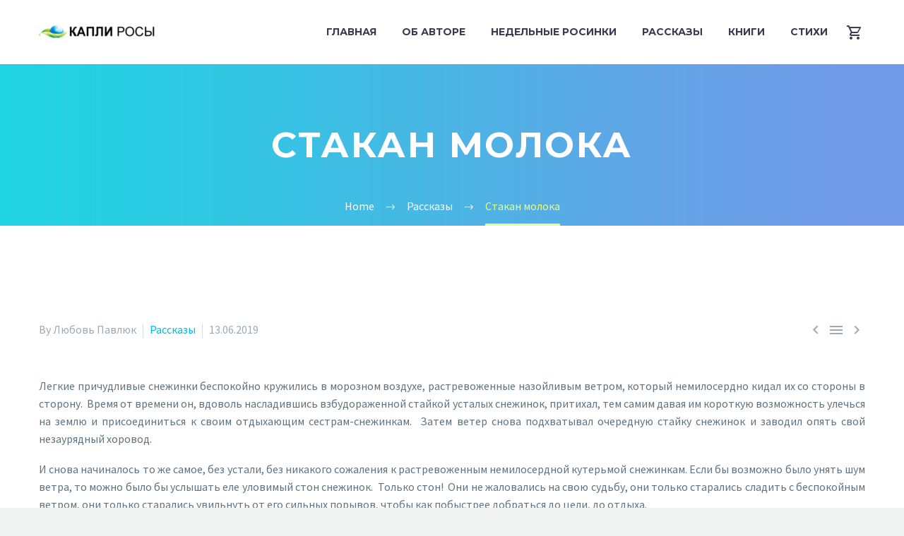

--- FILE ---
content_type: text/html; charset=UTF-8
request_url: https://kaplirosu.com/stakan-moloka/
body_size: 16887
content:
<!DOCTYPE html>
<!--[if IE 7]>
<html class="ie ie7" dir="ltr" lang="ru-RU" prefix="og: https://ogp.me/ns#" xmlns:og="http://ogp.me/ns#" xmlns:fb="http://ogp.me/ns/fb#">
<![endif]-->
<!--[if IE 8]>
<html class="ie ie8" dir="ltr" lang="ru-RU" prefix="og: https://ogp.me/ns#" xmlns:og="http://ogp.me/ns#" xmlns:fb="http://ogp.me/ns/fb#">
<![endif]-->
<!--[if !(IE 7) | !(IE 8) ]><!-->
<html dir="ltr" lang="ru-RU" prefix="og: https://ogp.me/ns#" xmlns:og="http://ogp.me/ns#" xmlns:fb="http://ogp.me/ns/fb#">
<!--<![endif]-->
<head>
	<meta charset="UTF-8">
	<meta name="viewport" content="width=device-width, initial-scale=1.0" />
	<link rel="profile" href="https://gmpg.org/xfn/11">
	<link rel="pingback" href="https://kaplirosu.com/xmlrpc.php">
	<title>Стакан молока - Капли Росы</title>

		<!-- All in One SEO 4.5.5 - aioseo.com -->
		<meta name="description" content="Легкие причудливые снежинки беспокойно кружились в морозном воздухе, растревоженные назойливым ветром, который немилосердно кидал их со стороны в сторону. Время от времени он, вдоволь насладившись взбудораженной стайкой усталых снежинок, притихал, тем самим давая им короткую возможность улечься на землю и присоединиться к своим отдыхающим сестрам-снежинкам. Затем ветер снова подхватывал очередную стайку снежинок и заводил опять" />
		<meta name="robots" content="max-image-preview:large" />
		<link rel="canonical" href="https://kaplirosu.com/stakan-moloka/" />
		<meta name="generator" content="All in One SEO (AIOSEO) 4.5.5" />
		<meta property="og:locale" content="ru_RU" />
		<meta property="og:site_name" content="Капли Росы - Авторский сайт Любы Павлюк" />
		<meta property="og:type" content="article" />
		<meta property="og:title" content="Стакан молока - Капли Росы" />
		<meta property="og:description" content="Легкие причудливые снежинки беспокойно кружились в морозном воздухе, растревоженные назойливым ветром, который немилосердно кидал их со стороны в сторону. Время от времени он, вдоволь насладившись взбудораженной стайкой усталых снежинок, притихал, тем самим давая им короткую возможность улечься на землю и присоединиться к своим отдыхающим сестрам-снежинкам. Затем ветер снова подхватывал очередную стайку снежинок и заводил опять" />
		<meta property="og:url" content="https://kaplirosu.com/stakan-moloka/" />
		<meta property="og:image" content="https://kaplirosu.com/wp-content/uploads/2019/06/153083635_0_19_425_260_600x0_80_0_0_fb47b5a33073353f519e2bf816aa16e5.jpg" />
		<meta property="og:image:secure_url" content="https://kaplirosu.com/wp-content/uploads/2019/06/153083635_0_19_425_260_600x0_80_0_0_fb47b5a33073353f519e2bf816aa16e5.jpg" />
		<meta property="og:image:width" content="600" />
		<meta property="og:image:height" content="340" />
		<meta property="article:published_time" content="2019-06-13T20:51:56+00:00" />
		<meta property="article:modified_time" content="2019-06-13T20:52:29+00:00" />
		<meta name="twitter:card" content="summary_large_image" />
		<meta name="twitter:title" content="Стакан молока - Капли Росы" />
		<meta name="twitter:description" content="Легкие причудливые снежинки беспокойно кружились в морозном воздухе, растревоженные назойливым ветром, который немилосердно кидал их со стороны в сторону. Время от времени он, вдоволь насладившись взбудораженной стайкой усталых снежинок, притихал, тем самим давая им короткую возможность улечься на землю и присоединиться к своим отдыхающим сестрам-снежинкам. Затем ветер снова подхватывал очередную стайку снежинок и заводил опять" />
		<meta name="twitter:image" content="https://kaplirosu.com/wp-content/uploads/2019/06/153083635_0_19_425_260_600x0_80_0_0_fb47b5a33073353f519e2bf816aa16e5.jpg" />
		<script type="application/ld+json" class="aioseo-schema">
			{"@context":"https:\/\/schema.org","@graph":[{"@type":"BlogPosting","@id":"https:\/\/kaplirosu.com\/stakan-moloka\/#blogposting","name":"\u0421\u0442\u0430\u043a\u0430\u043d \u043c\u043e\u043b\u043e\u043a\u0430 - \u041a\u0430\u043f\u043b\u0438 \u0420\u043e\u0441\u044b","headline":"\u0421\u0442\u0430\u043a\u0430\u043d \u043c\u043e\u043b\u043e\u043a\u0430","author":{"@id":"https:\/\/kaplirosu.com\/author\/administrator\/#author"},"publisher":{"@id":"https:\/\/kaplirosu.com\/#organization"},"image":{"@type":"ImageObject","url":"https:\/\/kaplirosu.com\/wp-content\/uploads\/2019\/06\/153083635_0_19_425_260_600x0_80_0_0_fb47b5a33073353f519e2bf816aa16e5.jpg","width":600,"height":340},"datePublished":"2019-06-13T23:51:56+03:00","dateModified":"2019-06-13T23:52:29+03:00","inLanguage":"ru-RU","mainEntityOfPage":{"@id":"https:\/\/kaplirosu.com\/stakan-moloka\/#webpage"},"isPartOf":{"@id":"https:\/\/kaplirosu.com\/stakan-moloka\/#webpage"},"articleSection":"\u0420\u0430\u0441\u0441\u043a\u0430\u0437\u044b"},{"@type":"BreadcrumbList","@id":"https:\/\/kaplirosu.com\/stakan-moloka\/#breadcrumblist","itemListElement":[{"@type":"ListItem","@id":"https:\/\/kaplirosu.com\/#listItem","position":1,"name":"\u0413\u043b\u0430\u0432\u043d\u0430\u044f \u0441\u0442\u0440\u0430\u043d\u0438\u0446\u0430","item":"https:\/\/kaplirosu.com\/","nextItem":"https:\/\/kaplirosu.com\/stakan-moloka\/#listItem"},{"@type":"ListItem","@id":"https:\/\/kaplirosu.com\/stakan-moloka\/#listItem","position":2,"name":"\u0421\u0442\u0430\u043a\u0430\u043d \u043c\u043e\u043b\u043e\u043a\u0430","previousItem":"https:\/\/kaplirosu.com\/#listItem"}]},{"@type":"Organization","@id":"https:\/\/kaplirosu.com\/#organization","name":"\u041a\u0430\u043f\u043b\u0438 \u0420\u043e\u0441\u044b","url":"https:\/\/kaplirosu.com\/"},{"@type":"Person","@id":"https:\/\/kaplirosu.com\/author\/administrator\/#author","url":"https:\/\/kaplirosu.com\/author\/administrator\/","name":"\u041b\u044e\u0431\u043e\u0432\u044c \u041f\u0430\u0432\u043b\u044e\u043a","image":{"@type":"ImageObject","@id":"https:\/\/kaplirosu.com\/stakan-moloka\/#authorImage","url":"https:\/\/secure.gravatar.com\/avatar\/0e901268d6b28be6cb3d54eadfcbbc37?s=96&d=mm&r=g","width":96,"height":96,"caption":"\u041b\u044e\u0431\u043e\u0432\u044c \u041f\u0430\u0432\u043b\u044e\u043a"}},{"@type":"WebPage","@id":"https:\/\/kaplirosu.com\/stakan-moloka\/#webpage","url":"https:\/\/kaplirosu.com\/stakan-moloka\/","name":"\u0421\u0442\u0430\u043a\u0430\u043d \u043c\u043e\u043b\u043e\u043a\u0430 - \u041a\u0430\u043f\u043b\u0438 \u0420\u043e\u0441\u044b","description":"\u041b\u0435\u0433\u043a\u0438\u0435 \u043f\u0440\u0438\u0447\u0443\u0434\u043b\u0438\u0432\u044b\u0435 \u0441\u043d\u0435\u0436\u0438\u043d\u043a\u0438 \u0431\u0435\u0441\u043f\u043e\u043a\u043e\u0439\u043d\u043e \u043a\u0440\u0443\u0436\u0438\u043b\u0438\u0441\u044c \u0432 \u043c\u043e\u0440\u043e\u0437\u043d\u043e\u043c \u0432\u043e\u0437\u0434\u0443\u0445\u0435, \u0440\u0430\u0441\u0442\u0440\u0435\u0432\u043e\u0436\u0435\u043d\u043d\u044b\u0435 \u043d\u0430\u0437\u043e\u0439\u043b\u0438\u0432\u044b\u043c \u0432\u0435\u0442\u0440\u043e\u043c, \u043a\u043e\u0442\u043e\u0440\u044b\u0439 \u043d\u0435\u043c\u0438\u043b\u043e\u0441\u0435\u0440\u0434\u043d\u043e \u043a\u0438\u0434\u0430\u043b \u0438\u0445 \u0441\u043e \u0441\u0442\u043e\u0440\u043e\u043d\u044b \u0432 \u0441\u0442\u043e\u0440\u043e\u043d\u0443. \u0412\u0440\u0435\u043c\u044f \u043e\u0442 \u0432\u0440\u0435\u043c\u0435\u043d\u0438 \u043e\u043d, \u0432\u0434\u043e\u0432\u043e\u043b\u044c \u043d\u0430\u0441\u043b\u0430\u0434\u0438\u0432\u0448\u0438\u0441\u044c \u0432\u0437\u0431\u0443\u0434\u043e\u0440\u0430\u0436\u0435\u043d\u043d\u043e\u0439 \u0441\u0442\u0430\u0439\u043a\u043e\u0439 \u0443\u0441\u0442\u0430\u043b\u044b\u0445 \u0441\u043d\u0435\u0436\u0438\u043d\u043e\u043a, \u043f\u0440\u0438\u0442\u0438\u0445\u0430\u043b, \u0442\u0435\u043c \u0441\u0430\u043c\u0438\u043c \u0434\u0430\u0432\u0430\u044f \u0438\u043c \u043a\u043e\u0440\u043e\u0442\u043a\u0443\u044e \u0432\u043e\u0437\u043c\u043e\u0436\u043d\u043e\u0441\u0442\u044c \u0443\u043b\u0435\u0447\u044c\u0441\u044f \u043d\u0430 \u0437\u0435\u043c\u043b\u044e \u0438 \u043f\u0440\u0438\u0441\u043e\u0435\u0434\u0438\u043d\u0438\u0442\u044c\u0441\u044f \u043a \u0441\u0432\u043e\u0438\u043c \u043e\u0442\u0434\u044b\u0445\u0430\u044e\u0449\u0438\u043c \u0441\u0435\u0441\u0442\u0440\u0430\u043c-\u0441\u043d\u0435\u0436\u0438\u043d\u043a\u0430\u043c. \u0417\u0430\u0442\u0435\u043c \u0432\u0435\u0442\u0435\u0440 \u0441\u043d\u043e\u0432\u0430 \u043f\u043e\u0434\u0445\u0432\u0430\u0442\u044b\u0432\u0430\u043b \u043e\u0447\u0435\u0440\u0435\u0434\u043d\u0443\u044e \u0441\u0442\u0430\u0439\u043a\u0443 \u0441\u043d\u0435\u0436\u0438\u043d\u043e\u043a \u0438 \u0437\u0430\u0432\u043e\u0434\u0438\u043b \u043e\u043f\u044f\u0442\u044c","inLanguage":"ru-RU","isPartOf":{"@id":"https:\/\/kaplirosu.com\/#website"},"breadcrumb":{"@id":"https:\/\/kaplirosu.com\/stakan-moloka\/#breadcrumblist"},"author":{"@id":"https:\/\/kaplirosu.com\/author\/administrator\/#author"},"creator":{"@id":"https:\/\/kaplirosu.com\/author\/administrator\/#author"},"image":{"@type":"ImageObject","url":"https:\/\/kaplirosu.com\/wp-content\/uploads\/2019\/06\/153083635_0_19_425_260_600x0_80_0_0_fb47b5a33073353f519e2bf816aa16e5.jpg","@id":"https:\/\/kaplirosu.com\/stakan-moloka\/#mainImage","width":600,"height":340},"primaryImageOfPage":{"@id":"https:\/\/kaplirosu.com\/stakan-moloka\/#mainImage"},"datePublished":"2019-06-13T23:51:56+03:00","dateModified":"2019-06-13T23:52:29+03:00"},{"@type":"WebSite","@id":"https:\/\/kaplirosu.com\/#website","url":"https:\/\/kaplirosu.com\/","name":"\u041a\u0430\u043f\u043b\u0438 \u0420\u043e\u0441\u044b","description":"\u0410\u0432\u0442\u043e\u0440\u0441\u043a\u0438\u0439 \u0441\u0430\u0439\u0442 \u041b\u044e\u0431\u044b \u041f\u0430\u0432\u043b\u044e\u043a","inLanguage":"ru-RU","publisher":{"@id":"https:\/\/kaplirosu.com\/#organization"}}]}
		</script>
		<!-- All in One SEO -->

<link rel='dns-prefetch' href='//www.google.com' />
<link rel='dns-prefetch' href='//fonts.googleapis.com' />
<link rel='dns-prefetch' href='//s.w.org' />
<link rel="alternate" type="application/rss+xml" title="Капли Росы &raquo; Лента" href="https://kaplirosu.com/feed/" />
		<script type="text/javascript">
			window._wpemojiSettings = {"baseUrl":"https:\/\/s.w.org\/images\/core\/emoji\/13.1.0\/72x72\/","ext":".png","svgUrl":"https:\/\/s.w.org\/images\/core\/emoji\/13.1.0\/svg\/","svgExt":".svg","source":{"concatemoji":"https:\/\/kaplirosu.com\/wp-includes\/js\/wp-emoji-release.min.js?ver=5.8.12"}};
			!function(e,a,t){var n,r,o,i=a.createElement("canvas"),p=i.getContext&&i.getContext("2d");function s(e,t){var a=String.fromCharCode;p.clearRect(0,0,i.width,i.height),p.fillText(a.apply(this,e),0,0);e=i.toDataURL();return p.clearRect(0,0,i.width,i.height),p.fillText(a.apply(this,t),0,0),e===i.toDataURL()}function c(e){var t=a.createElement("script");t.src=e,t.defer=t.type="text/javascript",a.getElementsByTagName("head")[0].appendChild(t)}for(o=Array("flag","emoji"),t.supports={everything:!0,everythingExceptFlag:!0},r=0;r<o.length;r++)t.supports[o[r]]=function(e){if(!p||!p.fillText)return!1;switch(p.textBaseline="top",p.font="600 32px Arial",e){case"flag":return s([127987,65039,8205,9895,65039],[127987,65039,8203,9895,65039])?!1:!s([55356,56826,55356,56819],[55356,56826,8203,55356,56819])&&!s([55356,57332,56128,56423,56128,56418,56128,56421,56128,56430,56128,56423,56128,56447],[55356,57332,8203,56128,56423,8203,56128,56418,8203,56128,56421,8203,56128,56430,8203,56128,56423,8203,56128,56447]);case"emoji":return!s([10084,65039,8205,55357,56613],[10084,65039,8203,55357,56613])}return!1}(o[r]),t.supports.everything=t.supports.everything&&t.supports[o[r]],"flag"!==o[r]&&(t.supports.everythingExceptFlag=t.supports.everythingExceptFlag&&t.supports[o[r]]);t.supports.everythingExceptFlag=t.supports.everythingExceptFlag&&!t.supports.flag,t.DOMReady=!1,t.readyCallback=function(){t.DOMReady=!0},t.supports.everything||(n=function(){t.readyCallback()},a.addEventListener?(a.addEventListener("DOMContentLoaded",n,!1),e.addEventListener("load",n,!1)):(e.attachEvent("onload",n),a.attachEvent("onreadystatechange",function(){"complete"===a.readyState&&t.readyCallback()})),(n=t.source||{}).concatemoji?c(n.concatemoji):n.wpemoji&&n.twemoji&&(c(n.twemoji),c(n.wpemoji)))}(window,document,window._wpemojiSettings);
		</script>
		<style type="text/css">
img.wp-smiley,
img.emoji {
	display: inline !important;
	border: none !important;
	box-shadow: none !important;
	height: 1em !important;
	width: 1em !important;
	margin: 0 .07em !important;
	vertical-align: -0.1em !important;
	background: none !important;
	padding: 0 !important;
}
</style>
	<link rel='stylesheet' id='thegem-preloader-css'  href='https://kaplirosu.com/wp-content/themes/thegem/css/thegem-preloader.css?ver=5.8.1' type='text/css' media='all' />
<style id='thegem-preloader-inline-css' type='text/css'>

		body:not(.compose-mode) .gem-icon-style-gradient span,
		body:not(.compose-mode) .gem-icon .gem-icon-half-1,
		body:not(.compose-mode) .gem-icon .gem-icon-half-2 {
			opacity: 0 !important;
			}
</style>
<link rel='stylesheet' id='thegem-reset-css'  href='https://kaplirosu.com/wp-content/themes/thegem/css/thegem-reset.css?ver=5.8.1' type='text/css' media='all' />
<link rel='stylesheet' id='thegem-grid-css'  href='https://kaplirosu.com/wp-content/themes/thegem/css/thegem-grid.css?ver=5.8.1' type='text/css' media='all' />
<link rel='stylesheet' id='thegem-header-css'  href='https://kaplirosu.com/wp-content/themes/thegem/css/thegem-header.css?ver=5.8.1' type='text/css' media='all' />
<link rel='stylesheet' id='thegem-style-css'  href='https://kaplirosu.com/wp-content/themes/thegem/style.css?ver=5.8.12' type='text/css' media='all' />
<link rel='stylesheet' id='thegem-widgets-css'  href='https://kaplirosu.com/wp-content/themes/thegem/css/thegem-widgets.css?ver=5.8.1' type='text/css' media='all' />
<link rel='stylesheet' id='thegem-new-css-css'  href='https://kaplirosu.com/wp-content/themes/thegem/css/thegem-new-css.css?ver=5.8.1' type='text/css' media='all' />
<link rel='stylesheet' id='perevazka-css-css-css'  href='https://kaplirosu.com/wp-content/themes/thegem/css/thegem-perevazka-css.css?ver=5.8.1' type='text/css' media='all' />
<link rel='stylesheet' id='thegem-google-fonts-css'  href='//fonts.googleapis.com/css?family=Source+Sans+Pro%3A200%2C200italic%2C300%2C300italic%2C400%2C400italic%2C600%2C600italic%2C700%2C700italic%2C900%2C900italic%7CMontserrat%3A100%2C200%2C300%2C400%2C500%2C600%2C700%2C800%2C900%2C100italic%2C200italic%2C300italic%2C400italic%2C500italic%2C600italic%2C700italic%2C800italic%2C900italic&#038;subset=cyrillic%2Ccyrillic-ext%2Cgreek%2Cgreek-ext%2Clatin%2Clatin-ext%2Cvietnamese&#038;ver=5.8.12' type='text/css' media='all' />
<link rel='stylesheet' id='thegem-custom-css'  href='https://kaplirosu.com/wp-content/themes/thegem/css/custom-MWjEjxja.css?ver=5.8.1' type='text/css' media='all' />
<style id='thegem-custom-inline-css' type='text/css'>
#page-title {background-image: url('https://kaplirosu.com/wp-content/themes/thegem/images/backgrounds/title/08.jpg');background-color: #6c7cd0;background-repeat: no-repeat;background-position-x: center;background-position-y: top;background-size: cover;padding-top: 80px;padding-bottom: 80px;}#page-title h1,#page-title .title-rich-content {color: #ffffff;}.page-title-excerpt {color: #ffffff;margin-top: 18px;}#page-title .page-title-title {}#page-title .page-title-title .styled-subtitle.light,#page-title .page-title-excerpt .styled-subtitle.light{ font-family: var(--thegem-to-light-title-font-family); font-style: normal; font-weight: normal;}#page-title .page-title-title .title-main-menu,#page-title .page-title-excerpt .title-main-menu{ font-family: var(--thegem-to-menu-font-family); font-style: var(--thegem-to-menu-font-style); font-weight: var(--thegem-to-menu-font-weight); text-transform: var(--thegem-to-menu-text-transform); font-size: var(--thegem-to-menu-font-size); line-height: var(--thegem-to-menu-line-height); letter-spacing: var(--thegem-to-menu-letter-spacing, 0);}#page-title .page-title-title .title-main-menu.light,#page-title .page-title-excerpt .title-main-menu.light{ font-family: var(--thegem-to-light-title-font-family); font-style: normal; font-weight: normal;}#page-title .page-title-title .title-body,#page-title .page-title-excerpt .title-body{ font-family: var(--thegem-to-body-font-family); font-style: var(--thegem-to-body-font-style); font-weight: var(--thegem-to-body-font-weight); text-transform: var(--thegem-to-body-text-transform, none); font-size: var(--thegem-to-body-font-size); line-height: var(--thegem-to-body-line-height); letter-spacing: var(--thegem-to-body-letter-spacing);}#page-title .page-title-title .title-body.light,#page-title .page-title-excerpt .title-body.light{ font-family: var(--thegem-to-light-title-font-family); font-style: normal; font-weight: normal;}#page-title .page-title-title .title-tiny-body,#page-title .page-title-excerpt .title-tiny-body{ font-family: var(--thegem-to-body-tiny-font-family); font-style: var(--thegem-to-body-tiny-font-style); font-weight: var(--thegem-to-body-tiny-font-weight); text-transform: var(--thegem-to-body-tiny-text-transform, none); font-size: var(--thegem-to-body-tiny-font-size); line-height: var(--thegem-to-body-tiny-line-height); letter-spacing: var(--thegem-to-body-tiny-letter-spacing);}#page-title .page-title-title .title-tiny-body.light,#page-title .page-title-excerpt .title-tiny-body.light{ font-family: var(--thegem-to-light-title-font-family); font-style: normal; font-weight: normal;}.page-title-inner,body .breadcrumbs{padding-left: 0px;padding-right: 0px;}body .page-title-block .breadcrumbs-container{	text-align: center;}.page-breadcrumbs ul li a,.page-breadcrumbs ul li:not(:last-child):after{	color: #99A9B5FF;}.page-breadcrumbs ul li{	color: #3C3950FF;}.page-breadcrumbs ul li a:hover{	color: #3C3950FF;}.block-content {padding-top: 135px;}.block-content:last-of-type {padding-bottom: 110px;}#top-area {	display: block;}@media (max-width: 991px) {#page-title {padding-top: 80px;padding-bottom: 80px;}.page-title-inner, body .breadcrumbs{padding-left: 0px;padding-right: 0px;}.page-title-excerpt {margin-top: 18px;}#page-title .page-title-title {margin-top: 0px;}.block-content {}.block-content:last-of-type {}#top-area {	display: block;}}@media (max-width: 767px) {#page-title {padding-top: 80px;padding-bottom: 80px;}.page-title-inner,body .breadcrumbs{padding-left: 0px;padding-right: 0px;}.page-title-excerpt {margin-top: 18px;}#page-title .page-title-title {margin-top: 0px;}.block-content {}.block-content:last-of-type {}#top-area {	display: block;}}
</style>
<link rel='stylesheet' id='js_composer_front-css'  href='https://kaplirosu.com/wp-content/plugins/js_composer/assets/css/js_composer.min.css?ver=7.3' type='text/css' media='all' />
<link rel='stylesheet' id='thegem_js_composer_front-css'  href='https://kaplirosu.com/wp-content/themes/thegem/css/thegem-js_composer_columns.css?ver=5.8.1' type='text/css' media='all' />
<link rel='stylesheet' id='thegem-additional-blog-1-css'  href='https://kaplirosu.com/wp-content/themes/thegem/css/thegem-additional-blog-1.css?ver=5.8.1' type='text/css' media='all' />
<link rel='stylesheet' id='jquery-fancybox-css'  href='https://kaplirosu.com/wp-content/themes/thegem/js/fancyBox/jquery.fancybox.min.css?ver=5.8.1' type='text/css' media='all' />
<link rel='stylesheet' id='thegem-vc_elements-css'  href='https://kaplirosu.com/wp-content/themes/thegem/css/thegem-vc_elements.css?ver=5.8.1' type='text/css' media='all' />
<link rel='stylesheet' id='wp-block-library-css'  href='https://kaplirosu.com/wp-includes/css/dist/block-library/style.min.css?ver=5.8.12' type='text/css' media='all' />
<link rel='stylesheet' id='wc-block-vendors-style-css'  href='https://kaplirosu.com/wp-content/plugins/woocommerce/packages/woocommerce-blocks/build/vendors-style.css?ver=5.3.3' type='text/css' media='all' />
<link rel='stylesheet' id='wc-block-style-css'  href='https://kaplirosu.com/wp-content/plugins/woocommerce/packages/woocommerce-blocks/build/style.css?ver=5.3.3' type='text/css' media='all' />
<link rel='stylesheet' id='contact-form-7-css'  href='https://kaplirosu.com/wp-content/plugins/contact-form-7/includes/css/styles.css?ver=5.4.2' type='text/css' media='all' />
<style id='woocommerce-inline-inline-css' type='text/css'>
.woocommerce form .form-row .required { visibility: visible; }
</style>
<link rel='stylesheet' id='thegem-woocommerce-minicart-css'  href='https://kaplirosu.com/wp-content/themes/thegem/css/thegem-woocommerce-minicart.css?ver=5.8.1' type='text/css' media='all' />
<script type="text/javascript">function fullHeightRow() {
			var fullHeight,
				offsetTop,
				element = document.getElementsByClassName('vc_row-o-full-height')[0];
			if (element) {
				fullHeight = window.innerHeight;
				offsetTop = window.pageYOffset + element.getBoundingClientRect().top;
				if (offsetTop < fullHeight) {
					fullHeight = 100 - offsetTop / (fullHeight / 100);
					element.style.minHeight = fullHeight + 'vh'
				}
			}
		}</script><!--[if lt IE 9]>
<script type='text/javascript' src='https://kaplirosu.com/wp-content/themes/thegem/js/html5.js?ver=5.8.1' id='html5-js'></script>
<![endif]-->
<script type='text/javascript' src='https://kaplirosu.com/wp-includes/js/jquery/jquery.min.js?ver=3.6.0' id='jquery-core-js'></script>
<script type='text/javascript' src='https://kaplirosu.com/wp-includes/js/jquery/jquery-migrate.min.js?ver=3.3.2' id='jquery-migrate-js'></script>
<script type='text/javascript' src='https://kaplirosu.com/wp-content/plugins/woocommerce/assets/js/jquery-blockui/jquery.blockUI.min.js?ver=2.70' id='jquery-blockui-js'></script>
<script type='text/javascript' id='wc-add-to-cart-js-extra'>
/* <![CDATA[ */
var wc_add_to_cart_params = {"ajax_url":"\/wp-admin\/admin-ajax.php","wc_ajax_url":"\/?wc-ajax=%%endpoint%%","i18n_view_cart":"\u041f\u0440\u043e\u0441\u043c\u043e\u0442\u0440 \u043a\u043e\u0440\u0437\u0438\u043d\u044b","cart_url":"https:\/\/kaplirosu.com\/cart\/","is_cart":"","cart_redirect_after_add":"no"};
/* ]]> */
</script>
<script type='text/javascript' src='https://kaplirosu.com/wp-content/plugins/woocommerce/assets/js/frontend/add-to-cart.min.js?ver=5.5.2' id='wc-add-to-cart-js'></script>
<script type='text/javascript' src='https://kaplirosu.com/wp-content/plugins/js_composer/assets/js/vendors/woocommerce-add-to-cart.js?ver=7.3' id='vc_woocommerce-add-to-cart-js-js'></script>
<script></script><link rel="https://api.w.org/" href="https://kaplirosu.com/wp-json/" /><link rel="alternate" type="application/json" href="https://kaplirosu.com/wp-json/wp/v2/posts/29839" /><link rel="EditURI" type="application/rsd+xml" title="RSD" href="https://kaplirosu.com/xmlrpc.php?rsd" />
<link rel="wlwmanifest" type="application/wlwmanifest+xml" href="https://kaplirosu.com/wp-includes/wlwmanifest.xml" /> 
<meta name="generator" content="WordPress 5.8.12" />
<meta name="generator" content="WooCommerce 5.5.2" />
<link rel='shortlink' href='https://kaplirosu.com/?p=29839' />
<link rel="alternate" type="application/json+oembed" href="https://kaplirosu.com/wp-json/oembed/1.0/embed?url=https%3A%2F%2Fkaplirosu.com%2Fstakan-moloka%2F" />
<link rel="alternate" type="text/xml+oembed" href="https://kaplirosu.com/wp-json/oembed/1.0/embed?url=https%3A%2F%2Fkaplirosu.com%2Fstakan-moloka%2F&#038;format=xml" />
	<noscript><style>.woocommerce-product-gallery{ opacity: 1 !important; }</style></noscript>
	<meta name="generator" content="Powered by WPBakery Page Builder - drag and drop page builder for WordPress."/>
<link rel="icon" href="https://kaplirosu.com/wp-content/uploads/2019/06/favicon-10.ico" sizes="32x32" />
<link rel="icon" href="https://kaplirosu.com/wp-content/uploads/2019/06/favicon-10.ico" sizes="192x192" />
<link rel="apple-touch-icon" href="https://kaplirosu.com/wp-content/uploads/2019/06/favicon-10.ico" />
<meta name="msapplication-TileImage" content="https://kaplirosu.com/wp-content/uploads/2019/06/favicon-10.ico" />
<script>if(document.querySelector('[data-type="vc_custom-css"]')) {document.head.appendChild(document.querySelector('[data-type="vc_custom-css"]'));}</script><noscript><style> .wpb_animate_when_almost_visible { opacity: 1; }</style></noscript>
<meta property="og:title" content="Стакан молока"/>
<meta property="og:description" content="Легкие причудливые снежинки беспокойно кружились в морозном воздухе, растревоженные назойливым ветром, который немилосердно кидал их со стороны в сторону.  Время"/>
<meta property="og:site_name" content="Капли Росы"/>
<meta property="og:type" content="article"/>
<meta property="og:url" content="https://kaplirosu.com/stakan-moloka/"/>
<meta property="og:image" content="https://kaplirosu.com/wp-content/uploads/2019/06/153083635_0_19_425_260_600x0_80_0_0_fb47b5a33073353f519e2bf816aa16e5.jpg"/>

<meta itemprop="name" content="Стакан молока"/>
<meta itemprop="description" content="Легкие причудливые снежинки беспокойно кружились в морозном воздухе, растревоженные назойливым ветром, который немилосердно кидал их со стороны в сторону.  Время"/>
<meta itemprop="image" content="https://kaplirosu.com/wp-content/uploads/2019/06/153083635_0_19_425_260_600x0_80_0_0_fb47b5a33073353f519e2bf816aa16e5.jpg"/>
		
	<!-- Google tag (gtag.js) -->
<script async src="https://www.googletagmanager.com/gtag/js?id=G-06JJS0NG1M"></script>
<script>
  window.dataLayer = window.dataLayer || [];
  function gtag(){dataLayer.push(arguments);}
  gtag('js', new Date());

  gtag('config', 'G-06JJS0NG1M');
</script>
	
</head>


<body data-rsssl=1 class="post-template-default single single-post postid-29839 single-format-standard theme-thegem woocommerce-no-js mobile-cart-position-top wpb-js-composer js-comp-ver-7.3 vc_responsive">

	<script type="text/javascript">
		var gemSettings = {"isTouch":"","forcedLasyDisabled":"","tabletPortrait":"1","tabletLandscape":"","topAreaMobileDisable":"","parallaxDisabled":"","fillTopArea":"","themePath":"https:\/\/kaplirosu.com\/wp-content\/themes\/thegem","rootUrl":"https:\/\/kaplirosu.com","mobileEffectsEnabled":"","isRTL":""};
		(function() {
    function isTouchDevice() {
        return (('ontouchstart' in window) ||
            (navigator.MaxTouchPoints > 0) ||
            (navigator.msMaxTouchPoints > 0));
    }

    window.gemSettings.isTouch = isTouchDevice();

    function userAgentDetection() {
        var ua = navigator.userAgent.toLowerCase(),
        platform = navigator.platform.toLowerCase(),
        UA = ua.match(/(opera|ie|firefox|chrome|version)[\s\/:]([\w\d\.]+)?.*?(safari|version[\s\/:]([\w\d\.]+)|$)/) || [null, 'unknown', 0],
        mode = UA[1] == 'ie' && document.documentMode;

        window.gemBrowser = {
            name: (UA[1] == 'version') ? UA[3] : UA[1],
            version: UA[2],
            platform: {
                name: ua.match(/ip(?:ad|od|hone)/) ? 'ios' : (ua.match(/(?:webos|android)/) || platform.match(/mac|win|linux/) || ['other'])[0]
                }
        };
            }

    window.updateGemClientSize = function() {
        if (window.gemOptions == null || window.gemOptions == undefined) {
            window.gemOptions = {
                first: false,
                clientWidth: 0,
                clientHeight: 0,
                innerWidth: -1
            };
        }

        window.gemOptions.clientWidth = window.innerWidth || document.documentElement.clientWidth;
        if (document.body != null && !window.gemOptions.clientWidth) {
            window.gemOptions.clientWidth = document.body.clientWidth;
        }

        window.gemOptions.clientHeight = window.innerHeight || document.documentElement.clientHeight;
        if (document.body != null && !window.gemOptions.clientHeight) {
            window.gemOptions.clientHeight = document.body.clientHeight;
        }
    };

    window.updateGemInnerSize = function(width) {
        window.gemOptions.innerWidth = width != undefined ? width : (document.body != null ? document.body.clientWidth : 0);
    };

    userAgentDetection();
    window.updateGemClientSize(true);

    window.gemSettings.lasyDisabled = window.gemSettings.forcedLasyDisabled || (!window.gemSettings.mobileEffectsEnabled && (window.gemSettings.isTouch || window.gemOptions.clientWidth <= 800));
})();
		(function() {
    if (window.gemBrowser.name == 'safari') {
        try {
            var safariVersion = parseInt(window.gemBrowser.version);
        } catch(e) {
            var safariVersion = 0;
        }
        if (safariVersion >= 9) {
            window.gemSettings.parallaxDisabled = true;
            window.gemSettings.fillTopArea = true;
        }
    }
})();
		(function() {
    var fullwithData = {
        page: null,
        pageWidth: 0,
        pageOffset: {},
        fixVcRow: true,
        pagePaddingLeft: 0
    };

    function updateFullwidthData() {
        fullwithData.pageOffset = fullwithData.page.getBoundingClientRect();
        fullwithData.pageWidth = parseFloat(fullwithData.pageOffset.width);
        fullwithData.pagePaddingLeft = 0;

        if (fullwithData.page.className.indexOf('vertical-header') != -1) {
            fullwithData.pagePaddingLeft = 45;
            if (fullwithData.pageWidth >= 1600) {
                fullwithData.pagePaddingLeft = 360;
            }
            if (fullwithData.pageWidth < 980) {
                fullwithData.pagePaddingLeft = 0;
            }
        }
    }

    function gem_fix_fullwidth_position(element) {
        if (element == null) {
            return false;
        }

        if (fullwithData.page == null) {
            fullwithData.page = document.getElementById('page');
            updateFullwidthData();
        }

        /*if (fullwithData.pageWidth < 1170) {
            return false;
        }*/

        if (!fullwithData.fixVcRow) {
            return false;
        }

        if (element.previousElementSibling != null && element.previousElementSibling != undefined && element.previousElementSibling.className.indexOf('fullwidth-block') == -1) {
            var elementParentViewportOffset = element.previousElementSibling.getBoundingClientRect();
        } else {
            var elementParentViewportOffset = element.parentNode.getBoundingClientRect();
        }

        /*if (elementParentViewportOffset.top > window.gemOptions.clientHeight) {
            fullwithData.fixVcRow = false;
            return false;
        }*/

        if (element.className.indexOf('vc_row') != -1) {
            var elementMarginLeft = -21;
            var elementMarginRight = -21;
        } else {
            var elementMarginLeft = 0;
            var elementMarginRight = 0;
        }

        var offset = parseInt(fullwithData.pageOffset.left + 0.5) - parseInt((elementParentViewportOffset.left < 0 ? 0 : elementParentViewportOffset.left) + 0.5) - elementMarginLeft + fullwithData.pagePaddingLeft;
        var offsetKey = window.gemSettings.isRTL ? 'right' : 'left';

        element.style.position = 'relative';
        element.style[offsetKey] = offset + 'px';
        element.style.width = fullwithData.pageWidth - fullwithData.pagePaddingLeft + 'px';

        if (element.className.indexOf('vc_row') == -1) {
            element.setAttribute('data-fullwidth-updated', 1);
        }

        if (element.className.indexOf('vc_row') != -1 && element.className.indexOf('vc_section') == -1 && !element.hasAttribute('data-vc-stretch-content')) {
            var el_full = element.parentNode.querySelector('.vc_row-full-width-before');
            var padding = -1 * offset;
            0 > padding && (padding = 0);
            var paddingRight = fullwithData.pageWidth - padding - el_full.offsetWidth + elementMarginLeft + elementMarginRight;
            0 > paddingRight && (paddingRight = 0);
            element.style.paddingLeft = padding + 'px';
            element.style.paddingRight = paddingRight + 'px';
        }
    }

    window.gem_fix_fullwidth_position = gem_fix_fullwidth_position;

    document.addEventListener('DOMContentLoaded', function() {
        var classes = [];

        if (window.gemSettings.isTouch) {
            document.body.classList.add('thegem-touch');
        }

        if (window.gemSettings.lasyDisabled && !window.gemSettings.forcedLasyDisabled) {
            document.body.classList.add('thegem-effects-disabled');
        }
    });

    if (window.gemSettings.parallaxDisabled) {
        var head  = document.getElementsByTagName('head')[0],
            link  = document.createElement('style');
        link.rel  = 'stylesheet';
        link.type = 'text/css';
        link.innerHTML = ".fullwidth-block.fullwidth-block-parallax-fixed .fullwidth-block-background { background-attachment: scroll !important; }";
        head.appendChild(link);
    }
})();

(function() {
    setTimeout(function() {
        var preloader = document.getElementById('page-preloader');
        if (preloader != null && preloader != undefined) {
            preloader.className += ' preloader-loaded';
        }
    }, window.pagePreloaderHideTime || 1000);
})();
	</script>
	


<div id="page" class="layout-fullwidth header-style-3">

			<a href="#page" class="scroll-top-button">Scroll Top</a>
	
	
		
		<div id="site-header-wrapper"  class="  " >
			
			
			<header id="site-header" class="site-header animated-header mobile-menu-layout-default" role="banner">
								
				<div class="header-background">
					<div class="container">
						<div class="header-main logo-position-left header-layout-default header-style-3">
															<div class="mobile-cart"><a href="https://kaplirosu.com/cart/" class="minicart-menu-link temp empty"><span class="minicart-item-count">0</span></a></div><div class="mobile-minicart-overlay"></div>								<div class="site-title">
											<div class="site-logo" style="width:164px;">
			<a href="https://kaplirosu.com/" rel="home">
									<span class="logo"><img src="https://kaplirosu.com/wp-content/uploads/thegem-logos/logo_29f271b2831cec3af2a352781bd6ada6_1x.png" srcset="https://kaplirosu.com/wp-content/uploads/thegem-logos/logo_29f271b2831cec3af2a352781bd6ada6_1x.png 1x,https://kaplirosu.com/wp-content/uploads/thegem-logos/logo_29f271b2831cec3af2a352781bd6ada6_2x.png 2x,https://kaplirosu.com/wp-content/uploads/thegem-logos/logo_29f271b2831cec3af2a352781bd6ada6_3x.png 3x" alt="Капли Росы" style="width:164px;" class="tgp-exclude default"/><img src="https://kaplirosu.com/wp-content/uploads/thegem-logos/logo_0478e9c90426c8460c587b3e54ab7d06_1x.png" srcset="https://kaplirosu.com/wp-content/uploads/thegem-logos/logo_0478e9c90426c8460c587b3e54ab7d06_1x.png 1x,https://kaplirosu.com/wp-content/uploads/thegem-logos/logo_0478e9c90426c8460c587b3e54ab7d06_2x.png 2x,https://kaplirosu.com/wp-content/uploads/thegem-logos/logo_0478e9c90426c8460c587b3e54ab7d06_3x.png 3x" alt="Капли Росы" style="width:132px;" class="tgp-exclude small"/></span>
							</a>
		</div>
										</div>
																											<nav id="primary-navigation" class="site-navigation primary-navigation" role="navigation">
											<button class="menu-toggle dl-trigger">Primary Menu<span class="menu-line-1"></span><span class="menu-line-2"></span><span class="menu-line-3"></span></button>																							<ul id="primary-menu" class="nav-menu styled no-responsive dl-menu"><li id="menu-item-29994" class="menu-item menu-item-type-post_type menu-item-object-page menu-item-home menu-item-29994 megamenu-first-element"><a href="https://kaplirosu.com/">Главная</a></li>
<li id="menu-item-30065" class="menu-item menu-item-type-post_type menu-item-object-page menu-item-30065 megamenu-first-element"><a href="https://kaplirosu.com/about/">Об авторе</a></li>
<li id="menu-item-29996" class="menu-item menu-item-type-post_type menu-item-object-page menu-item-29996 megamenu-first-element"><a href="https://kaplirosu.com/nedelnye-rosinki/">Недельные росинки</a></li>
<li id="menu-item-29995" class="menu-item menu-item-type-post_type menu-item-object-page menu-item-29995 megamenu-first-element"><a href="https://kaplirosu.com/rasskazy/">Рассказы</a></li>
<li id="menu-item-30060" class="menu-item menu-item-type-post_type menu-item-object-page menu-item-30060 megamenu-first-element"><a href="https://kaplirosu.com/shop/">Книги</a></li>
<li id="menu-item-30294" class="menu-item menu-item-type-post_type menu-item-object-page menu-item-30294 megamenu-first-element"><a href="https://kaplirosu.com/poems/">Стихи</a></li>
<li class="menu-item menu-item-cart not-dlmenu"><a href="https://kaplirosu.com/cart/" class="minicart-menu-link empty"><span class="minicart-item-count">0</span></a><div class="minicart"><div class="widget_shopping_cart_content"><div class="mobile-cart-header"><div class="mobile-cart-header-title title-h6">Корзина</div><a class="mobile-cart-header-close" href="#"><span class="cart-close-line-1"></span><span class="cart-close-line-2"></span></a></div>

	<ul class="woocommerce-mini-cart__empty-message woocommerce-mini-cart cart_list product_list_widget "><li class="empty">Корзина пуста.</li></ul>


</div></div></li></ul>																																</nav>
																														</div>
					</div>
				</div>
			</header><!-- #site-header -->
								</div><!-- #site-header-wrapper -->
	
	
	<div id="main" class="site-main page__top-shadow visible">

<div id="main-content" class="main-content">

<div id="page-title" class="page-title-block page-title-alignment-center page-title-style-1 has-background-image has-background-image">
						
						
						
						
						
						<div class="container"><div class="page-title-inner"><div class="page-title-title"><h1 style="color:#ffffff;">  Стакан молока</h1></div></div></div>
						<div class="breadcrumbs-container"><div class="container"><div class="breadcrumbs"><span><a href="https://kaplirosu.com/" itemprop="url"><span itemprop="title">Home</span></a></span> <span class="divider"><span class="bc-devider"></span></span> <span><a href="https://kaplirosu.com/category/rasskazy/" itemprop="url"><span itemprop="title">Рассказы</span></a></span> <span class="divider"><span class="bc-devider"></span></span> <span class="current">Стакан молока</span></div><!-- .breadcrumbs --></div></div>
					</div>
<div class="block-content">
	<div class="container">
		<div class="panel row">

			<div class="panel-center col-xs-12">
				<article id="post-29839" class="post-29839 post type-post status-publish format-standard has-post-thumbnail category-rasskazy">

					<div class="entry-content post-content">
                        
						
							
							<div class="post-meta date-color">
								<div class="entry-meta single-post-meta clearfix gem-post-date">
									<div class="post-meta-right">

																																																			<span class="post-meta-navigation">
												<span class="post-meta-navigation-prev" title="Предыдущая запись"><a href="https://kaplirosu.com/poseesh-veter-pozhnesh-buryu/" rel="prev">&#xe636;</a></span>												<span
														class="post-meta-category-link"><a
															href="https://kaplirosu.com/category/rasskazy/">&#xe620;</a>
													</span>												<span class="post-meta-navigation-next" title="Следующая запись"><a href="https://kaplirosu.com/zapozdaloe-prosti/" rel="next">&#xe634;</a></span>											</span>
																			</div>
									<div class="post-meta-left">
																					<span class="post-meta-author">By Любовь Павлюк</span>
																															<span
													class="sep"></span> <span
													class="post-meta-categories"><a href="https://kaplirosu.com/category/rasskazy/" title="View all posts in Рассказы">Рассказы</a></span>
																																											<span class="sep"></span> <span
													class="post-meta-date">13.06.2019</span>
																			</div>
								</div><!-- .entry-meta -->
							</div>
							
						
						<p style="text-align: justify;">Легкие причудливые снежинки беспокойно кружились в морозном воздухе, растревоженные назойливым ветром, который немилосердно кидал их со стороны в сторону.  Время от времени он, вдоволь насладившись взбудораженной стайкой усталых снежинок, притихал, тем самим давая им короткую возможность улечься на землю и присоединиться к своим отдыхающим сестрам-снежинкам.  Затем ветер снова подхватывал очередную стайку снежинок и заводил опять свой незаурядный хоровод.</p>
<p style="text-align: justify;">И снова начиналось то же самое, без устали, без никакого сожаления к растревоженным немилосердной кутерьмой снежинкам. Если бы возможно было унять шум ветра, то можно было бы услышать еле уловимый стон снежинок.  Только стон!  Они не жаловались на свою судьбу, они только старались сладить с беспокойным ветром, они только старались увильнуть от его сильных порывов, чтобы как побыстрее добраться до цели, до отдыха.</p>
<p style="text-align: justify;">Давид, устало перебирая сапогами, которые толстым слоем были облеплены снегом, старался сосредоточиться  на дороге, но хоровод снежинок заставлял его думать о другом.</p>
<p style="text-align: justify;">            &#8212;  Как в жизни! – подумал он, тяжело вздохнув, &#8212; Бросает тебя со стороны в сторону!  Немилосердно и безжалостно!</p>
<p style="text-align: justify;">Он был еще совсем юным, всего пятнадцать лет, но жизнь не баловала его.  Год назад прямо под Рождество умер его отец, оставив его одного с больной мамой.  То было первое Рождество, когда Давид не чувствовал никакого вдохновения, не испытывал никакой радости.  То было первое Рождество, когда он по-настоящему задумался, в чем же истинный смысл Рождества.  Рождество должно быть радостным, но разве все имеют для этого повод?  Рождество должно быть временем подарков, но разве все их получают?  Рождество должно быть ощущением чего-то нового, но разве для каждого так бывает?  Но ведь тогда, когда в мир пришел Христос, Он принес что-то новое, что-то прекрасное, чего человечество никогда не испытывало раньше.</p>
<p style="text-align: justify;">            Он принес радость!  Он принес избавление!  Он принес надежду!</p>
<p style="text-align: justify;">            Но как не все люди, чувствовали это в те далекие времена, так и Давид не чувствовал никакой радости в тот год, когда он потерял своего отца.  И спустя время он продолжал ощущать то же самое: подавленность, разочарование, усталость и даже злость.  Ведь на его еще такие слабые плечи свалилось столько забот, столько хлопот, что он никак не мог осилить мысль о том, что Рождество – это радость.  То же самое он чувствовал и в тот холодный неприветливый день, а хоровод беспокойных снежинок усугублял его и без того грустное настроение.</p>
<p style="text-align: justify;">            Его путь лежал к одной немолодой женщине, маминой подруге, которую звали Лидия Ивановна.  Мать послала его к ней со своими рукодельными изделиями.  Если ему повезет продать некоторые из них, тогда, возможно, у них на Рождество будет праздничный стол.  Если же нет, тогда будет так, как и много дней подряд, обыкновенная еда, ничего особенного!  И даже без подарков!</p>
<p style="text-align: justify;">            Давид грустно вздохнул и подумал,</p>
<p style="text-align: justify;">            &#8212;  Почему же на мою долю столько страданий? Почему же у меня не так, как у многих других? Чем же я хуже их?</p>
<p style="text-align: justify;">            Он взмахнул с ресницы случайную снежинку, отряхнул свои сапоги и позвонил в дверь. Вскоре на пороге появилась улыбающаяся женщина и пригласила его в дом.  Давид зашел в дом и, глянув на накрытый сладостями стол, подумал,</p>
<p style="text-align: justify;">            &#8212;  Вот это будет праздник!  Совсем не так как у нас!</p>
<p style="text-align: justify;">            Лидия Ивановна ласково пригласила его к столу, сказав,</p>
<p style="text-align: justify;">            &#8212;  Давай сначала попробуй мои сладости.  Потом посмотрим то, что ты мне принес.</p>
<p style="text-align: justify;">            Она придвинула к нему поближе несколько хрустальных блюд, на которых красовались кондитерские изделия и, улыбаясь, промолвила,</p>
<p style="text-align: justify;">            &#8212;  Ешь, сколько хочешь, а я пойду на кухню принесу тебе стакан молока.</p>
<p style="text-align: justify;">            Ешь столько хочешь?  Не ослышался ли он?  Ведь он может запросто уничтожить половину того, что ему предложили!  Давид с нескрываемой жадностью набросился на несколько пирожных, потом одно печенье, потом другое.  Все было очень вкусно, и к тому времени, когда Лидия Ивановна вернулась со стаканом молока, он на самом деле в этом нуждался.  Он, поблагодарив Лидию Ивановну за молоко, одним залпом выпил его.  Теперь можно было еще попробовать несколько других сладостей.</p>
<p style="text-align: justify;">            Лидия Ивановна присела рядом и спросила,</p>
<p style="text-align: justify;">            &#8212;  Как дела у вас, мои дорогие?  Как мать поживает?</p>
<p style="text-align: justify;">            &#8212;  Плохо! – коротко ответил Давид, засовывая в рот очередное печенье.</p>
<p style="text-align: justify;">            Лидия Ивановна не то удивленно, не то сочувственно взвела брови.</p>
<p style="text-align: justify;">            &#8212;  Плохо?!</p>
<p style="text-align: justify;">            &#8212;  Да! – отчеканил Давид, вытирая салфеткой руки, &#8212; Все плохо!  Вот смотрите&#8230;  Отец умер, и с его уходом многое изменилось!  Мать болеет, и от этого в доме многое недоделано, часто приходиться мне самому готовить ужин для себя и для матери.  Денег на уплату всех счетов и расходов не хватает, ведь для крошечной материнской пенсии так много трат!  Жизнь ужасна, жить тяжело и грустно!  Жить просто невыносимо!</p>
<p style="text-align: justify;">            &#8212;  Но все-таки, &#8212; перебила его Лидия Ивановна.</p>
<p style="text-align: justify;">            &#8212;  Все-таки&#8230; не хочу даже об этом говорить, &#8212; остановил ее Давид, &#8212; Разве что только о приближающемся Рождестве, которое снова будет обыкновенным днем!  Оно уже никогда не будет таким, как прежде, таким, как было раньше!  Вот сами подумайте, подарков мне не видать, чего-то новенького – тоже! Чем оно будет другим, чем будет отличаться от любого другого дня? Ведь кругом одни трудности, одни переживания!  Да и не только у меня, у многих жизнь такая ужасная.  Мир такой ужасный!  Все вокруг ужасно!</p>
<p style="text-align: justify;">            Давид умолк и протянул руку за очередным печеньем.  Лидия Ивановна тоже молчала.  Она понимала, что этой семье живется не сладко с уходом отца, но откуда же у такого молодого юноши столько озлобленности и недовольства, откуда столько открытой злости и отрицательного подхода ко всему.</p>
<p style="text-align: justify;">Включая Рождество&#8230;</p>
<p style="text-align: justify;">Через какое-то время она сказала,</p>
<p style="text-align: justify;">            &#8212;  Знаешь, я хочу рассказать тебе одну историю&#8230;</p>
<p style="text-align: justify;">            Давид посмотрел в ее сторону; обычно он любил ее рассказы, она работала учителем истории, и ее рассказы всегда были интересными и впечатляющими.  Лидия Ивановна, заметив его интерес, продолжила,</p>
<p style="text-align: justify;">            &#8212;  Совсем недавно я прочитала исторические сведения об одном взорвавшемся вулкане.  Это произошло в августе 1883 года в Индонезии, неподалеку от населенного острова Суматра.  Этот вулкан таил свои разрушительные действия внутри красивого острова, на котором возвышалось три сопки посредине океана.  Он долго закипал, долго происходили сейсмические действия в середине вулкана, пока однажды он не взорвался.  Своим взрывом он полностью уничтожил с лица земли этот остров!  Действие вулканической силы было настолько огромным, что от взрыва вулкана остров за короткое время погрузился под воду.  Вулкан уничтожил остров, стерши его навсегда с лица земли.</p>
<p style="text-align: justify;">            Лидия Ивановна замолчала и посмотрела пристально на Давида.  Он заинтересовано смотрел на нее, ожидая продолжения.  Через некоторое время женщина спросила,</p>
<p style="text-align: justify;">            &#8212;  Ты знаешь, почему я рассказала тебе эту историю?</p>
<p style="text-align: justify;">            &#8212;  Потому что она интересная, &#8212; ответил Давид, немного недоумевая, &#8212; Разве это не так?</p>
<p style="text-align: justify;">            &#8212;  Нет! Я не потому рассказала тебе эту историю! – ответила женщина и продолжила, &#8212;  Видишь ли, то, что кипит в тебе, &#8212; похоже на вулкан, на вулканические действия, которые имеют разрушительный эффект.  Своей злобой, своим недовольством, своим негодованием ты можешь уничтожить себя.</p>
<p style="text-align: justify;">             Она глянула на Давида, заметив, как на его лице появилось недоумение и легкий румянец.  Придвинувшись к нему поближе, Лидия Ивановна положила ему руку на плечо, и нежно, по-матерински, промолвила,</p>
<p style="text-align: justify;">            &#8212;  Я понимаю, что с уходом отца тебе стало намного тяжелее, вам всем стало намного тяжелее.  Тем не менее, это не должно стать для тебя поводом для озлобления, для постоянного недовольства.  Ты должен научиться замечать положительное, доброе, то, что созидает, то, что наполняет сердце миром.  Иногда то, что маленькое и незначительное, играет намного важнее роль, чем то, что большое, чем то, что на первый взгляд кажется важнее.</p>
<p style="text-align: justify;">            Она подумала и продолжила,</p>
<p style="text-align: justify;">            &#8212;  Вот скажи, что для тебя было важнее – сладости или стакан молока?</p>
<p style="text-align: justify;">            Давид готов было ответить, что сладости, но сразу запнулся.  Ведь молоко было завершающим этапом удовольствия.  Без стакана молока он бы не мог сполна насладиться!  То, что на первый взгляд казалось незначительным, было таким важным и необходимым!  И тогда вместо ответа он только опустил голову, а ответ последовал от Лидии Ивановны,</p>
<p style="text-align: justify;">            &#8212;  Молоко было важнее, не правда ли?</p>
<p style="text-align: justify;">            Давид только кивнул головой, а женщина продолжила,</p>
<p style="text-align: justify;">            &#8212;  Не уничтожь себя постоянным недовольством, постоянной злобой и негодованием!  В жизни ведь столько поводов для радости и счастья.  А если же ты будешь их таить в себе – они будут съедать тебя,  В твоей жизни есть столько того, за что ты можешь благодарить Иисуса!  И Рождество даже без отца может быть прекрасным, ведь у тебя осталось столько хороших воспоминаний о нем, у тебя есть мать, у тебя есть Иисус, Который некогда пришел в мир маленьким Младенцем, чтобы принести людям радость и мир, чтобы дать им свет освобождения и спасения.  Рождество – это радость!  Рождество – это мир и покой!</p>
<p style="text-align: justify;">            Давид продолжал сидеть с опущенной головой.  Стакан молока действительно преподал ему важный жизненный урок, ведь то, что иногда можно посчитать маловажным и ничего не стоящим – может быть необходимым элементов к счастью, важным ингредиентом к полному покою и миру.  Маленький Иисус тогда, в ту Рождественскую ночь, тоже был маленьким и для многих таким маловажным, но на самом же деле было по-другому!  Надо было только это увидеть!  Надо было только это понять!</p>
<p style="text-align: justify;">            Тот вечер стал поворотным в его жизни!</p>
<p style="text-align: justify;">Он покидал дом с хорошей суммой денег в кармане, так как Лидии Ивановне понравились многие вещи и она купила их для подарков, а также с желанием ощутить полную радость от приближающегося Рождества.  Выйдя на улицу, он поднял лицо навстречу сгущающимся сумеркам и ему вдруг вспомнился рассказ Лидии Ивановны об вулкане. Легкая дымка морозного вечера представилась ему дымом от извергнувшегося вулкана.  И тут же в его сознании воскресли слова немолодой женщины,</p>
<p style="text-align: justify;">&#8212;  Не уничтожь себя постоянным недовольством!</p>
<p style="text-align: justify;">Не уничтожь себя!</p>
<p style="text-align: justify;">
<p style="text-align: justify;">Прошло двадцать лет с того предрождественского вечера&#8230;</p>
<p style="text-align: justify;">Давид закончил школу, университет и стал врачом.  Рассказ об вулкане и урок, преподнесенный со стаканом молока, на всю жизнь запечатлелся в его памяти.  В жизни, действительно, есть много положительного и прекрасного, если только есть умение и желание это замечать!  Также Рождество всегда прекрасно, если в сердце присутствует радость и мир, если сердце горит огнем Вифлеемской звезды.  Земные бури и печали так маловажны, по сравнению с тем, что принесло однажды Рождество на землю!</p>
<p style="text-align: justify;">Если только в сердце не будет недовольства, если только в сердце не будет злобы и негодования!</p>
<p style="text-align: justify;">Тот вечер научил Давида именно так жить!</p>
<p style="text-align: justify;">Однажды в преддверье Рождества к нему в офис зашла старенькая женщина, лицо которой было изборожденным многими морщинами и украшено многолетним жизненным опытом.  Давид отрыл ее папку, посмотрел на ее фамилию и диагноз болезни, и в его сознании родились два чувства. Чувство радости от того, что перед ним сидела женщина, которая однажды изменила ее жизнь, перед ним сидела Лидия Ивановна, но она его не узнала. Чувство печали от прочитанного диагноза, болезнь и годы брали свое и предстоящая операция могла немного облегчить ее страдания и продлить ее жизнь.</p>
<p style="text-align: justify;">&#8212;  Не уничтожь себя постоянным недовольством! – всплыли в памяти ее слова.</p>
<p style="text-align: justify;">Он взглянул на старенькую женщину и, мягко улыбнувшись, подумал,</p>
<p style="text-align: justify;">&#8212;  Спасибо вам, Лидия Ивановна!  Я ничем не смогу отблагодарить вас за тот стакан молока и рассказ!</p>
<p style="text-align: justify;">И тут же в его сознании родилась мысль: а может быть, он хоть частично может отблагодарить Лидию Ивановну за тот отпечаток, который она сделала в его жизни?  Ведь то, что маленькое и маловажное на самом деле может быть большим и значащим.  Для каждого&#8230;   Для одного &#8212; ощущением удовольствия, для другого &#8212; восполнением нужды.   Так, как это было давным-давно в Рождественскую ночь!</p>
<p style="text-align: justify;">Его мысль воплотилась в дело&#8230;</p>
<p style="text-align: justify;">Спустя месяц после проделанной операции Лидия Ивановна получила больничный счет, на котором поперек было написано старательным разборчивым почерком:</p>
<p style="text-align: justify;">“УПЛАЧЕНО СТАКАНОМ МОЛОКА!”</p>
<p style="text-align: justify;">Подарки продолжаются!  А всему этому началом – бесценный подарок Бога, Который однажды мирно спал с убогих яслях!</p>
<p style="text-align: justify;">Рождество – это радость!</p>
					</div><!-- .entry-content -->

					
	<div class="socials-sharing socials socials-colored-hover">
		<a class="socials-item" target="_blank" href="https://www.facebook.com/sharer/sharer.php?u=https%3A%2F%2Fkaplirosu.com%2Fstakan-moloka%2F" title="Facebook"><i class="socials-item-icon facebook"></i></a>
		<a class="socials-item" target="_blank" href="https://twitter.com/intent/tweet?text=%D0%A1%D1%82%D0%B0%D0%BA%D0%B0%D0%BD+%D0%BC%D0%BE%D0%BB%D0%BE%D0%BA%D0%B0&#038;url=https%3A%2F%2Fkaplirosu.com%2Fstakan-moloka%2F" title="Twitter"><i class="socials-item-icon twitter"></i></a>
		<a class="socials-item" target="_blank" href="https://pinterest.com/pin/create/button/?url=https%3A%2F%2Fkaplirosu.com%2Fstakan-moloka%2F&#038;description=%D0%A1%D1%82%D0%B0%D0%BA%D0%B0%D0%BD+%D0%BC%D0%BE%D0%BB%D0%BE%D0%BA%D0%B0&#038;media=https%3A%2F%2Fkaplirosu.com%2Fwp-content%2Fuploads%2F2019%2F06%2F153083635_0_19_425_260_600x0_80_0_0_fb47b5a33073353f519e2bf816aa16e5.jpg" title="Pinterest"><i class="socials-item-icon pinterest"></i></a>
		<a class="socials-item" target="_blank" href="http://tumblr.com/widgets/share/tool?canonicalUrl=https%3A%2F%2Fkaplirosu.com%2Fstakan-moloka%2F" title="Tumblr"><i class="socials-item-icon tumblr"></i></a>
		<a class="socials-item" target="_blank" href="https://www.linkedin.com/shareArticle?mini=true&#038;url=https%3A%2F%2Fkaplirosu.com%2Fstakan-moloka%2F&#038;title=%D0%A1%D1%82%D0%B0%D0%BA%D0%B0%D0%BD+%D0%BC%D0%BE%D0%BB%D0%BE%D0%BA%D0%B0&amp;summary=%D0%9B%D0%B5%D0%B3%D0%BA%D0%B8%D0%B5+%D0%BF%D1%80%D0%B8%D1%87%D1%83%D0%B4%D0%BB%D0%B8%D0%B2%D1%8B%D0%B5+%D1%81%D0%BD%D0%B5%D0%B6%D0%B8%D0%BD%D0%BA%D0%B8+%D0%B1%D0%B5%D1%81%D0%BF%D0%BE%D0%BA%D0%BE%D0%B9%D0%BD%D0%BE+%D0%BA%D1%80%D1%83%D0%B6%D0%B8%D0%BB%D0%B8%D1%81%D1%8C+%D0%B2+%D0%BC%D0%BE%D1%80%D0%BE%D0%B7%D0%BD%D0%BE%D0%BC+%D0%B2%D0%BE%D0%B7%D0%B4%D1%83%D1%85%D0%B5%2C+%D1%80%D0%B0%D1%81%D1%82%D1%80%D0%B5%D0%B2%D0%BE%D0%B6%D0%B5%D0%BD%D0%BD%D1%8B%D0%B5+%D0%BD%D0%B0%D0%B7%D0%BE%D0%B9%D0%BB%D0%B8%D0%B2%D1%8B%D0%BC+%D0%B2%D0%B5%D1%82%D1%80%D0%BE%D0%BC%2C+%D0%BA%D0%BE%D1%82%D0%BE%D1%80%D1%8B%D0%B9+%D0%BD%D0%B5%D0%BC%D0%B8%D0%BB%D0%BE%D1%81%D0%B5%D1%80%D0%B4%D0%BD%D0%BE+%D0%BA%D0%B8%D0%B4%D0%B0%D0%BB+%D0%B8%D1%85+%D1%81%D0%BE+%D1%81%D1%82%D0%BE%D1%80%D0%BE%D0%BD%D1%8B+%D0%B2+%D1%81%D1%82%D0%BE%D1%80%D0%BE%D0%BD%D1%83.%C2%A0+%D0%92%D1%80%D0%B5%D0%BC%D1%8F..." title="LinkedIn"><i class="socials-item-icon linkedin"></i></a>
		<a class="socials-item" target="_blank" href="https://www.reddit.com/submit?url=https%3A%2F%2Fkaplirosu.com%2Fstakan-moloka%2F&#038;title=%D0%A1%D1%82%D0%B0%D0%BA%D0%B0%D0%BD+%D0%BC%D0%BE%D0%BB%D0%BE%D0%BA%D0%B0" title="Reddit"><i class="socials-item-icon reddit"></i></a>
	</div>


								<div class="post-author-block rounded-corners clearfix">
							<div class="post-author-avatar"><img alt='' src='https://secure.gravatar.com/avatar/0e901268d6b28be6cb3d54eadfcbbc37?s=100&#038;d=mm&#038;r=g' srcset='https://secure.gravatar.com/avatar/0e901268d6b28be6cb3d54eadfcbbc37?s=200&#038;d=mm&#038;r=g 2x' class='avatar avatar-100 photo' height='100' width='100' /></div>
						<div class="post-author-info">
				<div class="name title-h5">Любовь Павлюк <span class="light">/ About Author</span></div>
				<div class="post-author-description"></div>
				<div class="post-author-posts-link"><a href="https://kaplirosu.com/author/administrator/">More posts by Любовь Павлюк</a></div>
			</div>
		</div>
	
					
					
					
				</article><!-- #post-## -->

			</div>

			
		</div>

	</div>
</div><!-- .block-content -->

</div><!-- #main-content -->


		</div><!-- #main -->
		<div id="lazy-loading-point"></div>

											
			
			<footer id="footer-nav" class="site-footer">
				<div class="container"><div class="row">

					<div class="col-md-3 col-md-push-9">
													<div id="footer-socials"><div class="socials inline-inside socials-colored">
																														<a href="https://www.facebook.com/lpavluk" target="_blank" title="Facebook" class="socials-item"><i class="socials-item-icon facebook"></i></a>
																																																																																																																																																																																																																																																																																																																																																																																																																																																																																																																																																																																																																																																																																																																												</div></div><!-- #footer-socials -->
											</div>

					<div class="col-md-6">
											</div>

					<div class="col-md-3 col-md-pull-9"><div class="footer-site-info">2019 &copy; Капли Росы</div></div>

				</div></div>
			</footer><!-- #footer-nav -->
						
			</div><!-- #page -->

	
		<script type="text/javascript">
		(function () {
			var c = document.body.className;
			c = c.replace(/woocommerce-no-js/, 'woocommerce-js');
			document.body.className = c;
		})();
	</script>
	<script type='text/javascript' src='https://kaplirosu.com/wp-content/themes/thegem/js/thegem-form-elements.js?ver=5.8.1' id='thegem-form-elements-js'></script>
<script type='text/javascript' src='https://kaplirosu.com/wp-content/themes/thegem/js/jquery.easing.js?ver=5.8.1' id='jquery-easing-js'></script>
<script type='text/javascript' src='https://kaplirosu.com/wp-content/themes/thegem/js/jquery.dlmenu.js?ver=5.8.1' id='jquery-dlmenu-js'></script>
<script type='text/javascript' id='thegem-menu-init-script-js-extra'>
/* <![CDATA[ */
var thegem_dlmenu_settings = {"ajax_url":"https:\/\/kaplirosu.com\/wp-admin\/admin-ajax.php","backLabel":"Back","showCurrentLabel":"Show this page"};
/* ]]> */
</script>
<script type='text/javascript' src='https://kaplirosu.com/wp-content/themes/thegem/js/thegem-menu_init.js?ver=5.8.1' id='thegem-menu-init-script-js'></script>
<script type='text/javascript' src='https://kaplirosu.com/wp-content/themes/thegem/js/thegem-header.js?ver=5.8.1' id='thegem-header-js'></script>
<script type='text/javascript' id='thegem-scripts-js-extra'>
/* <![CDATA[ */
var thegem_scripts_data = {"ajax_url":"https:\/\/kaplirosu.com\/wp-admin\/admin-ajax.php","ajax_nonce":"3ef3fb2e6a"};
/* ]]> */
</script>
<script type='text/javascript' src='https://kaplirosu.com/wp-content/themes/thegem/js/functions.js?ver=5.8.1' id='thegem-scripts-js'></script>
<script type='text/javascript' src='https://kaplirosu.com/wp-content/themes/thegem/js/fancyBox/jquery.mousewheel.pack.js?ver=5.8.1' id='jquery-mousewheel-js'></script>
<script type='text/javascript' src='https://kaplirosu.com/wp-content/themes/thegem/js/fancyBox/jquery.fancybox.min.js?ver=5.8.1' id='jquery-fancybox-js'></script>
<script type='text/javascript' src='https://kaplirosu.com/wp-content/themes/thegem/js/fancyBox/jquery.fancybox-init.js?ver=5.8.1' id='fancybox-init-script-js'></script>
<script type='text/javascript' src='https://kaplirosu.com/wp-includes/js/dist/vendor/regenerator-runtime.min.js?ver=0.13.7' id='regenerator-runtime-js'></script>
<script type='text/javascript' src='https://kaplirosu.com/wp-includes/js/dist/vendor/wp-polyfill.min.js?ver=3.15.0' id='wp-polyfill-js'></script>
<script type='text/javascript' id='contact-form-7-js-extra'>
/* <![CDATA[ */
var wpcf7 = {"api":{"root":"https:\/\/kaplirosu.com\/wp-json\/","namespace":"contact-form-7\/v1"}};
/* ]]> */
</script>
<script type='text/javascript' src='https://kaplirosu.com/wp-content/plugins/contact-form-7/includes/js/index.js?ver=5.4.2' id='contact-form-7-js'></script>
<script type='text/javascript' src='https://kaplirosu.com/wp-content/plugins/woocommerce/assets/js/js-cookie/js.cookie.min.js?ver=2.1.4' id='js-cookie-js'></script>
<script type='text/javascript' id='woocommerce-js-extra'>
/* <![CDATA[ */
var woocommerce_params = {"ajax_url":"\/wp-admin\/admin-ajax.php","wc_ajax_url":"\/?wc-ajax=%%endpoint%%"};
/* ]]> */
</script>
<script type='text/javascript' src='https://kaplirosu.com/wp-content/plugins/woocommerce/assets/js/frontend/woocommerce.min.js?ver=5.5.2' id='woocommerce-js'></script>
<script type='text/javascript' id='wc-cart-fragments-js-extra'>
/* <![CDATA[ */
var wc_cart_fragments_params = {"ajax_url":"\/wp-admin\/admin-ajax.php","wc_ajax_url":"\/?wc-ajax=%%endpoint%%","cart_hash_key":"wc_cart_hash_85aeda30e0cd783e48f14dea8e789c31","fragment_name":"wc_fragments_85aeda30e0cd783e48f14dea8e789c31","request_timeout":"5000"};
/* ]]> */
</script>
<script type='text/javascript' src='https://kaplirosu.com/wp-content/plugins/woocommerce/assets/js/frontend/cart-fragments.min.js?ver=5.5.2' id='wc-cart-fragments-js'></script>
<script type='text/javascript' src='https://www.google.com/recaptcha/api.js?render=6Ld-mQUcAAAAAMp2C3_UTfGECRtj8wokNIOSPg_3&#038;ver=3.0' id='google-recaptcha-js'></script>
<script type='text/javascript' id='wpcf7-recaptcha-js-extra'>
/* <![CDATA[ */
var wpcf7_recaptcha = {"sitekey":"6Ld-mQUcAAAAAMp2C3_UTfGECRtj8wokNIOSPg_3","actions":{"homepage":"homepage","contactform":"contactform"}};
/* ]]> */
</script>
<script type='text/javascript' src='https://kaplirosu.com/wp-content/plugins/contact-form-7/modules/recaptcha/index.js?ver=5.4.2' id='wpcf7-recaptcha-js'></script>
<script type='text/javascript' src='https://kaplirosu.com/wp-includes/js/wp-embed.min.js?ver=5.8.12' id='wp-embed-js'></script>
<script></script></body>
</html>


--- FILE ---
content_type: text/html; charset=utf-8
request_url: https://www.google.com/recaptcha/api2/anchor?ar=1&k=6Ld-mQUcAAAAAMp2C3_UTfGECRtj8wokNIOSPg_3&co=aHR0cHM6Ly9rYXBsaXJvc3UuY29tOjQ0Mw..&hl=en&v=N67nZn4AqZkNcbeMu4prBgzg&size=invisible&anchor-ms=20000&execute-ms=30000&cb=9in9q98zzi9u
body_size: 48571
content:
<!DOCTYPE HTML><html dir="ltr" lang="en"><head><meta http-equiv="Content-Type" content="text/html; charset=UTF-8">
<meta http-equiv="X-UA-Compatible" content="IE=edge">
<title>reCAPTCHA</title>
<style type="text/css">
/* cyrillic-ext */
@font-face {
  font-family: 'Roboto';
  font-style: normal;
  font-weight: 400;
  font-stretch: 100%;
  src: url(//fonts.gstatic.com/s/roboto/v48/KFO7CnqEu92Fr1ME7kSn66aGLdTylUAMa3GUBHMdazTgWw.woff2) format('woff2');
  unicode-range: U+0460-052F, U+1C80-1C8A, U+20B4, U+2DE0-2DFF, U+A640-A69F, U+FE2E-FE2F;
}
/* cyrillic */
@font-face {
  font-family: 'Roboto';
  font-style: normal;
  font-weight: 400;
  font-stretch: 100%;
  src: url(//fonts.gstatic.com/s/roboto/v48/KFO7CnqEu92Fr1ME7kSn66aGLdTylUAMa3iUBHMdazTgWw.woff2) format('woff2');
  unicode-range: U+0301, U+0400-045F, U+0490-0491, U+04B0-04B1, U+2116;
}
/* greek-ext */
@font-face {
  font-family: 'Roboto';
  font-style: normal;
  font-weight: 400;
  font-stretch: 100%;
  src: url(//fonts.gstatic.com/s/roboto/v48/KFO7CnqEu92Fr1ME7kSn66aGLdTylUAMa3CUBHMdazTgWw.woff2) format('woff2');
  unicode-range: U+1F00-1FFF;
}
/* greek */
@font-face {
  font-family: 'Roboto';
  font-style: normal;
  font-weight: 400;
  font-stretch: 100%;
  src: url(//fonts.gstatic.com/s/roboto/v48/KFO7CnqEu92Fr1ME7kSn66aGLdTylUAMa3-UBHMdazTgWw.woff2) format('woff2');
  unicode-range: U+0370-0377, U+037A-037F, U+0384-038A, U+038C, U+038E-03A1, U+03A3-03FF;
}
/* math */
@font-face {
  font-family: 'Roboto';
  font-style: normal;
  font-weight: 400;
  font-stretch: 100%;
  src: url(//fonts.gstatic.com/s/roboto/v48/KFO7CnqEu92Fr1ME7kSn66aGLdTylUAMawCUBHMdazTgWw.woff2) format('woff2');
  unicode-range: U+0302-0303, U+0305, U+0307-0308, U+0310, U+0312, U+0315, U+031A, U+0326-0327, U+032C, U+032F-0330, U+0332-0333, U+0338, U+033A, U+0346, U+034D, U+0391-03A1, U+03A3-03A9, U+03B1-03C9, U+03D1, U+03D5-03D6, U+03F0-03F1, U+03F4-03F5, U+2016-2017, U+2034-2038, U+203C, U+2040, U+2043, U+2047, U+2050, U+2057, U+205F, U+2070-2071, U+2074-208E, U+2090-209C, U+20D0-20DC, U+20E1, U+20E5-20EF, U+2100-2112, U+2114-2115, U+2117-2121, U+2123-214F, U+2190, U+2192, U+2194-21AE, U+21B0-21E5, U+21F1-21F2, U+21F4-2211, U+2213-2214, U+2216-22FF, U+2308-230B, U+2310, U+2319, U+231C-2321, U+2336-237A, U+237C, U+2395, U+239B-23B7, U+23D0, U+23DC-23E1, U+2474-2475, U+25AF, U+25B3, U+25B7, U+25BD, U+25C1, U+25CA, U+25CC, U+25FB, U+266D-266F, U+27C0-27FF, U+2900-2AFF, U+2B0E-2B11, U+2B30-2B4C, U+2BFE, U+3030, U+FF5B, U+FF5D, U+1D400-1D7FF, U+1EE00-1EEFF;
}
/* symbols */
@font-face {
  font-family: 'Roboto';
  font-style: normal;
  font-weight: 400;
  font-stretch: 100%;
  src: url(//fonts.gstatic.com/s/roboto/v48/KFO7CnqEu92Fr1ME7kSn66aGLdTylUAMaxKUBHMdazTgWw.woff2) format('woff2');
  unicode-range: U+0001-000C, U+000E-001F, U+007F-009F, U+20DD-20E0, U+20E2-20E4, U+2150-218F, U+2190, U+2192, U+2194-2199, U+21AF, U+21E6-21F0, U+21F3, U+2218-2219, U+2299, U+22C4-22C6, U+2300-243F, U+2440-244A, U+2460-24FF, U+25A0-27BF, U+2800-28FF, U+2921-2922, U+2981, U+29BF, U+29EB, U+2B00-2BFF, U+4DC0-4DFF, U+FFF9-FFFB, U+10140-1018E, U+10190-1019C, U+101A0, U+101D0-101FD, U+102E0-102FB, U+10E60-10E7E, U+1D2C0-1D2D3, U+1D2E0-1D37F, U+1F000-1F0FF, U+1F100-1F1AD, U+1F1E6-1F1FF, U+1F30D-1F30F, U+1F315, U+1F31C, U+1F31E, U+1F320-1F32C, U+1F336, U+1F378, U+1F37D, U+1F382, U+1F393-1F39F, U+1F3A7-1F3A8, U+1F3AC-1F3AF, U+1F3C2, U+1F3C4-1F3C6, U+1F3CA-1F3CE, U+1F3D4-1F3E0, U+1F3ED, U+1F3F1-1F3F3, U+1F3F5-1F3F7, U+1F408, U+1F415, U+1F41F, U+1F426, U+1F43F, U+1F441-1F442, U+1F444, U+1F446-1F449, U+1F44C-1F44E, U+1F453, U+1F46A, U+1F47D, U+1F4A3, U+1F4B0, U+1F4B3, U+1F4B9, U+1F4BB, U+1F4BF, U+1F4C8-1F4CB, U+1F4D6, U+1F4DA, U+1F4DF, U+1F4E3-1F4E6, U+1F4EA-1F4ED, U+1F4F7, U+1F4F9-1F4FB, U+1F4FD-1F4FE, U+1F503, U+1F507-1F50B, U+1F50D, U+1F512-1F513, U+1F53E-1F54A, U+1F54F-1F5FA, U+1F610, U+1F650-1F67F, U+1F687, U+1F68D, U+1F691, U+1F694, U+1F698, U+1F6AD, U+1F6B2, U+1F6B9-1F6BA, U+1F6BC, U+1F6C6-1F6CF, U+1F6D3-1F6D7, U+1F6E0-1F6EA, U+1F6F0-1F6F3, U+1F6F7-1F6FC, U+1F700-1F7FF, U+1F800-1F80B, U+1F810-1F847, U+1F850-1F859, U+1F860-1F887, U+1F890-1F8AD, U+1F8B0-1F8BB, U+1F8C0-1F8C1, U+1F900-1F90B, U+1F93B, U+1F946, U+1F984, U+1F996, U+1F9E9, U+1FA00-1FA6F, U+1FA70-1FA7C, U+1FA80-1FA89, U+1FA8F-1FAC6, U+1FACE-1FADC, U+1FADF-1FAE9, U+1FAF0-1FAF8, U+1FB00-1FBFF;
}
/* vietnamese */
@font-face {
  font-family: 'Roboto';
  font-style: normal;
  font-weight: 400;
  font-stretch: 100%;
  src: url(//fonts.gstatic.com/s/roboto/v48/KFO7CnqEu92Fr1ME7kSn66aGLdTylUAMa3OUBHMdazTgWw.woff2) format('woff2');
  unicode-range: U+0102-0103, U+0110-0111, U+0128-0129, U+0168-0169, U+01A0-01A1, U+01AF-01B0, U+0300-0301, U+0303-0304, U+0308-0309, U+0323, U+0329, U+1EA0-1EF9, U+20AB;
}
/* latin-ext */
@font-face {
  font-family: 'Roboto';
  font-style: normal;
  font-weight: 400;
  font-stretch: 100%;
  src: url(//fonts.gstatic.com/s/roboto/v48/KFO7CnqEu92Fr1ME7kSn66aGLdTylUAMa3KUBHMdazTgWw.woff2) format('woff2');
  unicode-range: U+0100-02BA, U+02BD-02C5, U+02C7-02CC, U+02CE-02D7, U+02DD-02FF, U+0304, U+0308, U+0329, U+1D00-1DBF, U+1E00-1E9F, U+1EF2-1EFF, U+2020, U+20A0-20AB, U+20AD-20C0, U+2113, U+2C60-2C7F, U+A720-A7FF;
}
/* latin */
@font-face {
  font-family: 'Roboto';
  font-style: normal;
  font-weight: 400;
  font-stretch: 100%;
  src: url(//fonts.gstatic.com/s/roboto/v48/KFO7CnqEu92Fr1ME7kSn66aGLdTylUAMa3yUBHMdazQ.woff2) format('woff2');
  unicode-range: U+0000-00FF, U+0131, U+0152-0153, U+02BB-02BC, U+02C6, U+02DA, U+02DC, U+0304, U+0308, U+0329, U+2000-206F, U+20AC, U+2122, U+2191, U+2193, U+2212, U+2215, U+FEFF, U+FFFD;
}
/* cyrillic-ext */
@font-face {
  font-family: 'Roboto';
  font-style: normal;
  font-weight: 500;
  font-stretch: 100%;
  src: url(//fonts.gstatic.com/s/roboto/v48/KFO7CnqEu92Fr1ME7kSn66aGLdTylUAMa3GUBHMdazTgWw.woff2) format('woff2');
  unicode-range: U+0460-052F, U+1C80-1C8A, U+20B4, U+2DE0-2DFF, U+A640-A69F, U+FE2E-FE2F;
}
/* cyrillic */
@font-face {
  font-family: 'Roboto';
  font-style: normal;
  font-weight: 500;
  font-stretch: 100%;
  src: url(//fonts.gstatic.com/s/roboto/v48/KFO7CnqEu92Fr1ME7kSn66aGLdTylUAMa3iUBHMdazTgWw.woff2) format('woff2');
  unicode-range: U+0301, U+0400-045F, U+0490-0491, U+04B0-04B1, U+2116;
}
/* greek-ext */
@font-face {
  font-family: 'Roboto';
  font-style: normal;
  font-weight: 500;
  font-stretch: 100%;
  src: url(//fonts.gstatic.com/s/roboto/v48/KFO7CnqEu92Fr1ME7kSn66aGLdTylUAMa3CUBHMdazTgWw.woff2) format('woff2');
  unicode-range: U+1F00-1FFF;
}
/* greek */
@font-face {
  font-family: 'Roboto';
  font-style: normal;
  font-weight: 500;
  font-stretch: 100%;
  src: url(//fonts.gstatic.com/s/roboto/v48/KFO7CnqEu92Fr1ME7kSn66aGLdTylUAMa3-UBHMdazTgWw.woff2) format('woff2');
  unicode-range: U+0370-0377, U+037A-037F, U+0384-038A, U+038C, U+038E-03A1, U+03A3-03FF;
}
/* math */
@font-face {
  font-family: 'Roboto';
  font-style: normal;
  font-weight: 500;
  font-stretch: 100%;
  src: url(//fonts.gstatic.com/s/roboto/v48/KFO7CnqEu92Fr1ME7kSn66aGLdTylUAMawCUBHMdazTgWw.woff2) format('woff2');
  unicode-range: U+0302-0303, U+0305, U+0307-0308, U+0310, U+0312, U+0315, U+031A, U+0326-0327, U+032C, U+032F-0330, U+0332-0333, U+0338, U+033A, U+0346, U+034D, U+0391-03A1, U+03A3-03A9, U+03B1-03C9, U+03D1, U+03D5-03D6, U+03F0-03F1, U+03F4-03F5, U+2016-2017, U+2034-2038, U+203C, U+2040, U+2043, U+2047, U+2050, U+2057, U+205F, U+2070-2071, U+2074-208E, U+2090-209C, U+20D0-20DC, U+20E1, U+20E5-20EF, U+2100-2112, U+2114-2115, U+2117-2121, U+2123-214F, U+2190, U+2192, U+2194-21AE, U+21B0-21E5, U+21F1-21F2, U+21F4-2211, U+2213-2214, U+2216-22FF, U+2308-230B, U+2310, U+2319, U+231C-2321, U+2336-237A, U+237C, U+2395, U+239B-23B7, U+23D0, U+23DC-23E1, U+2474-2475, U+25AF, U+25B3, U+25B7, U+25BD, U+25C1, U+25CA, U+25CC, U+25FB, U+266D-266F, U+27C0-27FF, U+2900-2AFF, U+2B0E-2B11, U+2B30-2B4C, U+2BFE, U+3030, U+FF5B, U+FF5D, U+1D400-1D7FF, U+1EE00-1EEFF;
}
/* symbols */
@font-face {
  font-family: 'Roboto';
  font-style: normal;
  font-weight: 500;
  font-stretch: 100%;
  src: url(//fonts.gstatic.com/s/roboto/v48/KFO7CnqEu92Fr1ME7kSn66aGLdTylUAMaxKUBHMdazTgWw.woff2) format('woff2');
  unicode-range: U+0001-000C, U+000E-001F, U+007F-009F, U+20DD-20E0, U+20E2-20E4, U+2150-218F, U+2190, U+2192, U+2194-2199, U+21AF, U+21E6-21F0, U+21F3, U+2218-2219, U+2299, U+22C4-22C6, U+2300-243F, U+2440-244A, U+2460-24FF, U+25A0-27BF, U+2800-28FF, U+2921-2922, U+2981, U+29BF, U+29EB, U+2B00-2BFF, U+4DC0-4DFF, U+FFF9-FFFB, U+10140-1018E, U+10190-1019C, U+101A0, U+101D0-101FD, U+102E0-102FB, U+10E60-10E7E, U+1D2C0-1D2D3, U+1D2E0-1D37F, U+1F000-1F0FF, U+1F100-1F1AD, U+1F1E6-1F1FF, U+1F30D-1F30F, U+1F315, U+1F31C, U+1F31E, U+1F320-1F32C, U+1F336, U+1F378, U+1F37D, U+1F382, U+1F393-1F39F, U+1F3A7-1F3A8, U+1F3AC-1F3AF, U+1F3C2, U+1F3C4-1F3C6, U+1F3CA-1F3CE, U+1F3D4-1F3E0, U+1F3ED, U+1F3F1-1F3F3, U+1F3F5-1F3F7, U+1F408, U+1F415, U+1F41F, U+1F426, U+1F43F, U+1F441-1F442, U+1F444, U+1F446-1F449, U+1F44C-1F44E, U+1F453, U+1F46A, U+1F47D, U+1F4A3, U+1F4B0, U+1F4B3, U+1F4B9, U+1F4BB, U+1F4BF, U+1F4C8-1F4CB, U+1F4D6, U+1F4DA, U+1F4DF, U+1F4E3-1F4E6, U+1F4EA-1F4ED, U+1F4F7, U+1F4F9-1F4FB, U+1F4FD-1F4FE, U+1F503, U+1F507-1F50B, U+1F50D, U+1F512-1F513, U+1F53E-1F54A, U+1F54F-1F5FA, U+1F610, U+1F650-1F67F, U+1F687, U+1F68D, U+1F691, U+1F694, U+1F698, U+1F6AD, U+1F6B2, U+1F6B9-1F6BA, U+1F6BC, U+1F6C6-1F6CF, U+1F6D3-1F6D7, U+1F6E0-1F6EA, U+1F6F0-1F6F3, U+1F6F7-1F6FC, U+1F700-1F7FF, U+1F800-1F80B, U+1F810-1F847, U+1F850-1F859, U+1F860-1F887, U+1F890-1F8AD, U+1F8B0-1F8BB, U+1F8C0-1F8C1, U+1F900-1F90B, U+1F93B, U+1F946, U+1F984, U+1F996, U+1F9E9, U+1FA00-1FA6F, U+1FA70-1FA7C, U+1FA80-1FA89, U+1FA8F-1FAC6, U+1FACE-1FADC, U+1FADF-1FAE9, U+1FAF0-1FAF8, U+1FB00-1FBFF;
}
/* vietnamese */
@font-face {
  font-family: 'Roboto';
  font-style: normal;
  font-weight: 500;
  font-stretch: 100%;
  src: url(//fonts.gstatic.com/s/roboto/v48/KFO7CnqEu92Fr1ME7kSn66aGLdTylUAMa3OUBHMdazTgWw.woff2) format('woff2');
  unicode-range: U+0102-0103, U+0110-0111, U+0128-0129, U+0168-0169, U+01A0-01A1, U+01AF-01B0, U+0300-0301, U+0303-0304, U+0308-0309, U+0323, U+0329, U+1EA0-1EF9, U+20AB;
}
/* latin-ext */
@font-face {
  font-family: 'Roboto';
  font-style: normal;
  font-weight: 500;
  font-stretch: 100%;
  src: url(//fonts.gstatic.com/s/roboto/v48/KFO7CnqEu92Fr1ME7kSn66aGLdTylUAMa3KUBHMdazTgWw.woff2) format('woff2');
  unicode-range: U+0100-02BA, U+02BD-02C5, U+02C7-02CC, U+02CE-02D7, U+02DD-02FF, U+0304, U+0308, U+0329, U+1D00-1DBF, U+1E00-1E9F, U+1EF2-1EFF, U+2020, U+20A0-20AB, U+20AD-20C0, U+2113, U+2C60-2C7F, U+A720-A7FF;
}
/* latin */
@font-face {
  font-family: 'Roboto';
  font-style: normal;
  font-weight: 500;
  font-stretch: 100%;
  src: url(//fonts.gstatic.com/s/roboto/v48/KFO7CnqEu92Fr1ME7kSn66aGLdTylUAMa3yUBHMdazQ.woff2) format('woff2');
  unicode-range: U+0000-00FF, U+0131, U+0152-0153, U+02BB-02BC, U+02C6, U+02DA, U+02DC, U+0304, U+0308, U+0329, U+2000-206F, U+20AC, U+2122, U+2191, U+2193, U+2212, U+2215, U+FEFF, U+FFFD;
}
/* cyrillic-ext */
@font-face {
  font-family: 'Roboto';
  font-style: normal;
  font-weight: 900;
  font-stretch: 100%;
  src: url(//fonts.gstatic.com/s/roboto/v48/KFO7CnqEu92Fr1ME7kSn66aGLdTylUAMa3GUBHMdazTgWw.woff2) format('woff2');
  unicode-range: U+0460-052F, U+1C80-1C8A, U+20B4, U+2DE0-2DFF, U+A640-A69F, U+FE2E-FE2F;
}
/* cyrillic */
@font-face {
  font-family: 'Roboto';
  font-style: normal;
  font-weight: 900;
  font-stretch: 100%;
  src: url(//fonts.gstatic.com/s/roboto/v48/KFO7CnqEu92Fr1ME7kSn66aGLdTylUAMa3iUBHMdazTgWw.woff2) format('woff2');
  unicode-range: U+0301, U+0400-045F, U+0490-0491, U+04B0-04B1, U+2116;
}
/* greek-ext */
@font-face {
  font-family: 'Roboto';
  font-style: normal;
  font-weight: 900;
  font-stretch: 100%;
  src: url(//fonts.gstatic.com/s/roboto/v48/KFO7CnqEu92Fr1ME7kSn66aGLdTylUAMa3CUBHMdazTgWw.woff2) format('woff2');
  unicode-range: U+1F00-1FFF;
}
/* greek */
@font-face {
  font-family: 'Roboto';
  font-style: normal;
  font-weight: 900;
  font-stretch: 100%;
  src: url(//fonts.gstatic.com/s/roboto/v48/KFO7CnqEu92Fr1ME7kSn66aGLdTylUAMa3-UBHMdazTgWw.woff2) format('woff2');
  unicode-range: U+0370-0377, U+037A-037F, U+0384-038A, U+038C, U+038E-03A1, U+03A3-03FF;
}
/* math */
@font-face {
  font-family: 'Roboto';
  font-style: normal;
  font-weight: 900;
  font-stretch: 100%;
  src: url(//fonts.gstatic.com/s/roboto/v48/KFO7CnqEu92Fr1ME7kSn66aGLdTylUAMawCUBHMdazTgWw.woff2) format('woff2');
  unicode-range: U+0302-0303, U+0305, U+0307-0308, U+0310, U+0312, U+0315, U+031A, U+0326-0327, U+032C, U+032F-0330, U+0332-0333, U+0338, U+033A, U+0346, U+034D, U+0391-03A1, U+03A3-03A9, U+03B1-03C9, U+03D1, U+03D5-03D6, U+03F0-03F1, U+03F4-03F5, U+2016-2017, U+2034-2038, U+203C, U+2040, U+2043, U+2047, U+2050, U+2057, U+205F, U+2070-2071, U+2074-208E, U+2090-209C, U+20D0-20DC, U+20E1, U+20E5-20EF, U+2100-2112, U+2114-2115, U+2117-2121, U+2123-214F, U+2190, U+2192, U+2194-21AE, U+21B0-21E5, U+21F1-21F2, U+21F4-2211, U+2213-2214, U+2216-22FF, U+2308-230B, U+2310, U+2319, U+231C-2321, U+2336-237A, U+237C, U+2395, U+239B-23B7, U+23D0, U+23DC-23E1, U+2474-2475, U+25AF, U+25B3, U+25B7, U+25BD, U+25C1, U+25CA, U+25CC, U+25FB, U+266D-266F, U+27C0-27FF, U+2900-2AFF, U+2B0E-2B11, U+2B30-2B4C, U+2BFE, U+3030, U+FF5B, U+FF5D, U+1D400-1D7FF, U+1EE00-1EEFF;
}
/* symbols */
@font-face {
  font-family: 'Roboto';
  font-style: normal;
  font-weight: 900;
  font-stretch: 100%;
  src: url(//fonts.gstatic.com/s/roboto/v48/KFO7CnqEu92Fr1ME7kSn66aGLdTylUAMaxKUBHMdazTgWw.woff2) format('woff2');
  unicode-range: U+0001-000C, U+000E-001F, U+007F-009F, U+20DD-20E0, U+20E2-20E4, U+2150-218F, U+2190, U+2192, U+2194-2199, U+21AF, U+21E6-21F0, U+21F3, U+2218-2219, U+2299, U+22C4-22C6, U+2300-243F, U+2440-244A, U+2460-24FF, U+25A0-27BF, U+2800-28FF, U+2921-2922, U+2981, U+29BF, U+29EB, U+2B00-2BFF, U+4DC0-4DFF, U+FFF9-FFFB, U+10140-1018E, U+10190-1019C, U+101A0, U+101D0-101FD, U+102E0-102FB, U+10E60-10E7E, U+1D2C0-1D2D3, U+1D2E0-1D37F, U+1F000-1F0FF, U+1F100-1F1AD, U+1F1E6-1F1FF, U+1F30D-1F30F, U+1F315, U+1F31C, U+1F31E, U+1F320-1F32C, U+1F336, U+1F378, U+1F37D, U+1F382, U+1F393-1F39F, U+1F3A7-1F3A8, U+1F3AC-1F3AF, U+1F3C2, U+1F3C4-1F3C6, U+1F3CA-1F3CE, U+1F3D4-1F3E0, U+1F3ED, U+1F3F1-1F3F3, U+1F3F5-1F3F7, U+1F408, U+1F415, U+1F41F, U+1F426, U+1F43F, U+1F441-1F442, U+1F444, U+1F446-1F449, U+1F44C-1F44E, U+1F453, U+1F46A, U+1F47D, U+1F4A3, U+1F4B0, U+1F4B3, U+1F4B9, U+1F4BB, U+1F4BF, U+1F4C8-1F4CB, U+1F4D6, U+1F4DA, U+1F4DF, U+1F4E3-1F4E6, U+1F4EA-1F4ED, U+1F4F7, U+1F4F9-1F4FB, U+1F4FD-1F4FE, U+1F503, U+1F507-1F50B, U+1F50D, U+1F512-1F513, U+1F53E-1F54A, U+1F54F-1F5FA, U+1F610, U+1F650-1F67F, U+1F687, U+1F68D, U+1F691, U+1F694, U+1F698, U+1F6AD, U+1F6B2, U+1F6B9-1F6BA, U+1F6BC, U+1F6C6-1F6CF, U+1F6D3-1F6D7, U+1F6E0-1F6EA, U+1F6F0-1F6F3, U+1F6F7-1F6FC, U+1F700-1F7FF, U+1F800-1F80B, U+1F810-1F847, U+1F850-1F859, U+1F860-1F887, U+1F890-1F8AD, U+1F8B0-1F8BB, U+1F8C0-1F8C1, U+1F900-1F90B, U+1F93B, U+1F946, U+1F984, U+1F996, U+1F9E9, U+1FA00-1FA6F, U+1FA70-1FA7C, U+1FA80-1FA89, U+1FA8F-1FAC6, U+1FACE-1FADC, U+1FADF-1FAE9, U+1FAF0-1FAF8, U+1FB00-1FBFF;
}
/* vietnamese */
@font-face {
  font-family: 'Roboto';
  font-style: normal;
  font-weight: 900;
  font-stretch: 100%;
  src: url(//fonts.gstatic.com/s/roboto/v48/KFO7CnqEu92Fr1ME7kSn66aGLdTylUAMa3OUBHMdazTgWw.woff2) format('woff2');
  unicode-range: U+0102-0103, U+0110-0111, U+0128-0129, U+0168-0169, U+01A0-01A1, U+01AF-01B0, U+0300-0301, U+0303-0304, U+0308-0309, U+0323, U+0329, U+1EA0-1EF9, U+20AB;
}
/* latin-ext */
@font-face {
  font-family: 'Roboto';
  font-style: normal;
  font-weight: 900;
  font-stretch: 100%;
  src: url(//fonts.gstatic.com/s/roboto/v48/KFO7CnqEu92Fr1ME7kSn66aGLdTylUAMa3KUBHMdazTgWw.woff2) format('woff2');
  unicode-range: U+0100-02BA, U+02BD-02C5, U+02C7-02CC, U+02CE-02D7, U+02DD-02FF, U+0304, U+0308, U+0329, U+1D00-1DBF, U+1E00-1E9F, U+1EF2-1EFF, U+2020, U+20A0-20AB, U+20AD-20C0, U+2113, U+2C60-2C7F, U+A720-A7FF;
}
/* latin */
@font-face {
  font-family: 'Roboto';
  font-style: normal;
  font-weight: 900;
  font-stretch: 100%;
  src: url(//fonts.gstatic.com/s/roboto/v48/KFO7CnqEu92Fr1ME7kSn66aGLdTylUAMa3yUBHMdazQ.woff2) format('woff2');
  unicode-range: U+0000-00FF, U+0131, U+0152-0153, U+02BB-02BC, U+02C6, U+02DA, U+02DC, U+0304, U+0308, U+0329, U+2000-206F, U+20AC, U+2122, U+2191, U+2193, U+2212, U+2215, U+FEFF, U+FFFD;
}

</style>
<link rel="stylesheet" type="text/css" href="https://www.gstatic.com/recaptcha/releases/N67nZn4AqZkNcbeMu4prBgzg/styles__ltr.css">
<script nonce="h0aM6oQ9BIMjOxgoXc3w8A" type="text/javascript">window['__recaptcha_api'] = 'https://www.google.com/recaptcha/api2/';</script>
<script type="text/javascript" src="https://www.gstatic.com/recaptcha/releases/N67nZn4AqZkNcbeMu4prBgzg/recaptcha__en.js" nonce="h0aM6oQ9BIMjOxgoXc3w8A">
      
    </script></head>
<body><div id="rc-anchor-alert" class="rc-anchor-alert"></div>
<input type="hidden" id="recaptcha-token" value="[base64]">
<script type="text/javascript" nonce="h0aM6oQ9BIMjOxgoXc3w8A">
      recaptcha.anchor.Main.init("[\x22ainput\x22,[\x22bgdata\x22,\x22\x22,\[base64]/[base64]/[base64]/bmV3IHJbeF0oY1swXSk6RT09Mj9uZXcgclt4XShjWzBdLGNbMV0pOkU9PTM/bmV3IHJbeF0oY1swXSxjWzFdLGNbMl0pOkU9PTQ/[base64]/[base64]/[base64]/[base64]/[base64]/[base64]/[base64]/[base64]\x22,\[base64]\\u003d\x22,\x22R8KHw4hnXjAkwrJRc3c7GMOEcmYawoLDtSBTwqJzR8KDCzMgA8O3w6XDgsO8woLDnsOdV8OGwo4IZMKhw4/DtsOiwq7DgUkvYwTDoEoLwoHCnWjDuS4nwrouLsOvwrfDusOew4fCtsOSFXLDsQghw6rDiMObNcOlw4wTw6rDj3LDgz/DjXjCtkFLYcOoVgvDii1xw5rDpm4iwr5Gw78uP3rDpMOoAsK7U8KfWMOfcsKXYsOtXjBcHMKAS8Ogf39Qw7jCvifClnnCiT/ClUDDvHN4w7YUBsOMQEMJwoHDrSJtFErCk2MswqbDtHvDksK7w63CtVgDw6/CsR4bwqXCm8OwwozDisKoKmXCo8KSKDIgwoc0wqFlwo7DlUzCgQvDmXFGc8K7w5gvScKTwqYVaUbDiMOHMhp2J8Ksw4zDqiDCjjcfLmFrw4TCjcOsf8OOw41owpNWwqcVw6dsUsKyw7DDu8OOFj/DosOGwofChMOpFU3CrsKFwoTCkFDDgkfDo8OjST4lWMKZw4FWw4rDon3DtcOeA8KmewDDtlLDkMK2M8O7KlcBw4YNbsOFwrMrFcO1Piw/wovCrsOlwqRTwpU6dW7Dk0M8wqrDvsKbwrDDtsKwwq9DEB/CnsKcJ0gbwo3DgMK/PS8YEcOWwo/CjjTDp8ObVGA8wqnCssKeAcO0Q0LCuMODw6/DvcKvw7XDq1hXw6d2ZgRNw4tuUlc6LG3DlcOlAknCsEfCv0nDkMOLN1nChcKuPSbChH/CjW9GLMO2woXCq2DDg1AhEU3DvnnDu8KIwq0nCkMicsOBbcKZwpHCtsOwNxLDihHDmcOyOcOkwpDDjMKXRUDDiXDDuCtswqzClMOyBMO+djR4c0bCr8K+NMO/EcKHA1PChcKJJsKQRS/DuQfDqcO/EMKFwqhrwoPCmcOTw7TDoiEEIXnDg3kpwr3CksKgccK3wrbDhwjCtcKNwo7Dk8KpL37CkcOGEUcjw5kNFmLCs8Orw4nDtcObP01hw6wbw63DnVFjw4MuembCmzxpw7HDoE/DkjrDpcK2TgHDmcOBwqjDoMKfw7ImZxQXw6EgPcOuY8OhF17CtMKewpPCtsOqNcOwwqUpOsOEwp3Cq8K7w7RwBcKHX8KHXSjCn8OXwrEfwqNDwovDjnXCisOMw6LCixbDscKVwoHDpMKRGcOFUVpsw4vCnR4rWsKQwp/DssKtw7TCosK6R8Kxw5HDocKGF8OrwobDv8KnwrPDoWAJC28Bw5vCsiXCqGQgw6AFKzh8wqkbZsOgwogxwoHDssKmO8KoEVJYa13CtcOOIQtbSsKkwpswO8Oew77DrWo1S8KOJ8Odw4jDrAbDrMOkw65/CcOOw47DpwJQw5TDr8ODwpEPLBp+dcOYXiDCtmQKwpAew4LCmDPCiifDqsKOw5oMw6vDkHTCpMKVw7PCvCbDqcK7Y8Ouw78MR0PDsMK4UmQewotRw7nCtMKCw5nDl8OdRcKew4J6TjLDuMOOYcK+PMO6U8ONwo3CsgfCr8Krw4/CjVlYBk9Vw58QYgfCoMKAI1IyOFFIw45pwq7Cr8OABxvCpMOeLknDn8Oew6PCq3/CiMKtd8KnTMKYwoF3wqYTw4vDnC/CtF7CqsKIwqM6Q2NHFsKVwq7DtXDDtcKIJh3DsUsAw4HCmMKZwoMowoPCjMOmwonDtj/DhV8rV0TCoTgFMMOQX8KHwqMgZcK4fsObA2wOw5vClcOUPzzCjsKUwpsPdGrDtMO/w6dmw5obGcOjNcKkDiDContZGMKcw4XDhCNMUMOdQ8O0w6krYsOGwpYzNV0lwo42O0jClMOBw7xDalLChkd4EiLDkS4pJ8O0wrbClRQTw77DnsKqw7QtC8K/w6DDiMO/SMOEw4/Dqw3Dpw4PW8K6wo4Mw7V3H8Kpwr8/R8KIw7bCiW5sNB7DkgotGF9Gw6zCvEfCqMKzw5rDtVVuIcKNSQbCi3DDtj7DkA3DuArClMKqw7LDgBxiwp84JcOOwpXCvWDCm8OuacOBw67Dlz8mLGrDoMOaw7HDv3AWFnLDssKSdcKcw5tswojDhsKmQk/CgTDCoy3CvcKQw6HDomZoDcOROsOYXMKCwpZEw4HCgzLDrMK4w51gFMOyPsKhMsOObMKew58Bw4RWwqQoYsOIwrzClsKfw49gw7fDo8OVw6gMwopHwrd6w67DmW0Vw6JDw5rCs8Khw4TCsW3CmwHCplPDhBPDnMOawo/Dm8OPwodzBi86GFdvVCnDnwbDvMOvw7LDtMKFHsKcw51iZmTCnRZxZ3jCmGBmEsKlK8KVEG/Ct3LDmVfCu2jDtQnDvsKPCXt6w7TDr8OpKkzCqsKRc8O2wpJ8wqPDisOCwovCo8KOw6/DtcOeOMKSTCrDksK2EHA1w4HCnCDCpsKeVcKLwoh6w5PDtsOqwqd/wqnCjEpKOsOtw7tMFQRhe109ci0aesOaw6lLVSzDh3nCnyASO0nCt8OSw4ltSl5RwqEsbHhRLiBWw6RVw7YGwqQVwpPCgynDsknCjRXCrRXDomxJNgs3UlTCnCxcMsO4wrXDq0rCuMKJW8OdAsO1w4PDgMKpMMK/w4BowrDDoQHCgcK0RWICMzcTwqgUKycow7YtwpdNAMKNO8ORwo8RNHTCpDvDn3vCvsO8w6ZaXhVtwrHDh8KwHMODDcKywqbCncKdZ3VYBD3Cl0LCpMKHYsORRsKCKkTCgMK0YsONesK/C8O7w5/DhQ3DsX4mTMO6woXCpzXDjys/wofDrMODw6zCnsKHBHHCscKvwo1+w7fCpsOXw7fDlk/[base64]/ZsKMwrvDlDttw4taUizCkHFzTkfDjcO/w73DgsKIXhLDmUx0BTTCvHvDj8KYNHDClWk6w77CpsKEw7TCvTLDv3Fzw57CisKjw7w9w4XCuMKgd8O6K8Ocw6HCmcOMSioxHx/Ch8OqAcKywq83HcOzLW/CvMKiHsKAKz7DsnvCpsOww6/[base64]/O3/CtRV/w643wqTDgnBjwo1nwq0iMUnDlF9+PmVdw5fDhMKfIsKsLgnDgsOdwoRvw7nDmsOENMKKwpR4w6Q1E2wqwqR6OHnCkz3CmTXDqH/[base64]/w4vDiMKCM8OUW8OBwrjClwHDsghjBBbDtcK+DMKmw63CplXDq8Kiw7dIwrbCmE3CpEfCscOwdMKFw4Q3Y8KRw5fDjcOOwpAFwqjDv27CmQF2eicYPUI3b8OhXWTCrADDqsO/[base64]/DlsOSwqxEDMKdwq7CpsOaasKFw459w7ZPw5BFwp3DjcKvw7U9w6zCqEzDkUoLw7bDuQfCmQdicEbCiGTDrcO2w5jCtnnCoMKGw4/[base64]/DmsK5w4x4NcKsw4tQIMOxGMO4MyzCrMOnQMO/bMOvwrw7b8KiwqXDl09owrIKURQ/AMKtVxzCuwARQsOhH8Ouw5bDkHTCrEDDsDoVw5HCvj05wrjCsDhvIxnDuMOzw5EOw4tnGz/CgXBlwpLCqXJkLT/DkcOew6DChSl1bcOZw4MdwpvCs8KjwqPDgsOwFMKuwoM4KsOCXcKAS8KdPXcYwqjCm8K9A8KCeQVJMcOwGi/CmMOKw7saciHDoHzClw3CmMOvw6HDuR/DoBXCrcOIwocGw7xFwrAGwrzCp8O/wqrCuzkHw4h2SEjDrcKwwqtAQmYnfmZmVz3DqcKKVHMBKRhCTMOdMsOeI8KLaw3CjsOAMl7DssK1eMK/w4zDq0V8CxtBwr0JWcKkwqrCkGw5F8O/T3PDicOGwq0Gw6g7csKDBA3DtwXCuzstw6Ijw7XDq8KPwpfConIDJntxR8KTP8OgJMK2wr7DlTtIwoTCh8OyVzI8fMKjfcOGwpjDp8OOMxvDjsKhw5I4w4IMVDzDjMKsfgTCrEJ3w5zCmMKMfcKhwozCs2EfwpjDpcKuBsOhAsO7woclBGjCmzUfaUFYwrLCmAY/ecKyw6LCimXDjsO0wooaEgLDsk/CusO/wrReHUNQwqM6UlzCijrCnMOGfwEwwoTCvRYOSX0pdU4WHBPDtxFdw58tw5ZiMsKGw7pdXsOoeMKrwqlPw7ApIAA5w4/CrXVgw4oqMMO9w55hwo/Do27DoDsEX8KtwoFmwqASbsO9w7rCiArDsxLDnsOUw5fDsn0RTBVBw63Di0Usw53CszzCqHjCnkUCwpx+cMORw4YDwrAHw6Q2D8O6w6/ChsKgwptiaBnCgcO0LQdfB8KFVsK/IivDm8KgC8OSAHNoVcKfb1zCssOgw4HDg8OQJAfDrsOVw7HCg8K/O04HwrHCh1TCmCgTwpw4QsKLw4Q5wqEqTMKLwq3Ctg/CiDwPwqzCgcKmHiTDpMO/w6sRecKiFhDClFXDicO/wobDqBDDm8ONWE7DgGfDgT00L8KTw40QwrEfw5IDwq1FwpoYWm9sBXxNTMKqw7vDsMKsfVPCuFbCisO+w7pTwr7CjMK2IB7Cv2V8fMOEfsONByrDkCstPsO1NxTCr0HDgFEJwps+cEvDtiJBw7Q5aAzDmk7Di8K8YhrCo1LDkUjDocOpL04sK25/woQTwpYpwp9YciVxw4zCgMKTw7fDtBAbwqA+wrnDksOQw7k3w7vDt8Oee3cvwpBOZBp3woXCpnZsUcOGworCo0MQYU/CrlZ8w57CjmFiw7XCpMOpQixpfE7DjDrCmyQZcCppw5Bmwr47EcOdw63CqsKtRncPwoVYfhPCl8ODw6wowopQwr/[base64]/CgsKxwos8wqHDtMK1XcOzwpFtDsOBwqUkMXjDp258w61Pw5oew5A0wr/CosOxPGHClGDCoj3DsT7DmcKvw4jCl8KCesOWJsOlSGo+wptOw7zCmT7DocOHDcOxw5pQw4PCmTNuM2bDszXCrwZdwpHDgTULAC/Cp8KvWxIPw6B/TMODMC7CqSZWCMOGwpVzw6/Dv8K7QgHDl8K3wrAqDMOffF/Dulg+woZdw5Z9V3dCwp7DhcOlwpYcH2ZFCAXDlMKKI8OvH8O7w6xyaD8rwpdCw5TCtgF1w5rDjMK2N8OmLsKJKcKfZ1DChlpNXG3DkcKHwrJtQsOiw67DrcOiaXPCjQbCl8OFDsKTwqsKwoXCn8OawoHDhMKzSsOew6/CjEoYVMKOwqTCnMONbQvDklEhEsOFIHVxw4DDl8OsWl3DvVcedsOlwoVZcWFKYlnCjsKYw7dWHcOoAXLDrjnDt8Kwwpscwr0uwp7DhGXDq0lpwrbCtMKxwpdoDcKVVcOSHizCscKEMEw3wqpJOlIYTE/[base64]/F8Oww7TCtMKjwpohwoPDvsODSjFwwqJZR8O7c0xdwphiw43DukBCUAnChzvCpsKIw7tcVcOqwpwRw7Qnwp7DqcKAAWpVwpPCnnAMUcO2IsKuHsKrwpXCo3YkY8O8woLCgcO+OmV+w4fDq8O6w4ZEYcOhw43Cvic0M2TDqTTDt8OGw5wRw4fDksOPwrnCgUXDuW/CoVTDusOmwqhMw6xNVMKOwqpZGnk1TcKPOWVHO8KxwpBmw7LCphHDt1/Djm/[base64]/wpjChy7Dv8K8wrVxw4PCkl8ew7kVaMOEFwPCvcK/w7XDmBXDhMKDwrvCvA1VwoVjwowxwqNxwqolDsOFJGXCpF7CgsOofHHCvcO3wp/DvcOuSgUPw4vDmRlSGHPDl2fDqFgOwq9SwqXDn8OdLDF9wr4KQcKsGTPDhydGM8KZwojDiQ/Ci8KKwogZewbCqRhVLXPCmXAVw6zCtjB8w7vCscKLfjXCqMOqw6fCqhoiET4JwpgHaFXCl0VpwpHDucKmwpnCkQvChMOaRULCvnzCtXdlMwYewqtVHMOBc8OBw5DDnzPCgl3DuX0hbVoow6YQD8KPw7phw5ECHlVhJMKNcFTCmsKSRgYww5bDmE/CmRDDmCLClBlbTlRew4hCw5vCm2fDoFjCqcOYw7kew4jCkWUkD1BpwovCvnMkJxRMJhnCvMOHw7sRwpMnw60NK8ONDMK3w51HwqQ7RTvDn8Oww6tjw5zCgywvwr8YbcKqw6LDv8KQI8KVOkHDrcKrw4/DsChLCHUbwrwIO8K0J8K+dR7ClcONw4fDsMOTCsO8NGUWRlFKwqPDrH4ow4DDvn/DhlIrwrHCksOIw7LDjQPDj8KEH0wpDcK1w4rDqXN1wp3DlsO0wozDnsKYOXXCpj5ANwtObgDDrkzCik/Dun0gwo0/w5vDoMObamwLw6fDj8Odw5ICf3rCnsKhcsO/Y8OLM8KBw41lFksWw4Bqw4rCnEfDgcKEeMOUw4PDtcKNwo/Dog99T1t5w5RgD8K4w4kBJC/DkSHCj8OKw7jCu8KXw5bCmcKfFX3Dr8KiwpHCuXDCmcOAKljCvcK3wqvDq1/[base64]/NQjClUzDrMOlwpg/fcOKc8KXKQDDnsKowowcwqjCgEvDm1fDkcKQw6x5wrM4fMKIw4fDm8ORAsO6ScO3wqjCjncIw6UWW0Rtw6kuwoQMw6gAWCVBwoXCtDlPcMKwwosew4HDqwLDrDc2ViDDmEXCtMKPw6NqwovCnQ/DmcOWwo/CtMO4GgpbwqTCqcOYXcOlw6PDmTfCp3TClsKPw7vDqMKMEErDimfCl3HCmsKkEMO9JkVKUUEMw43CgVNEw7zDnMKKbcOJw6rDl0d+w4RQdMKkw7MCYSlsPnHClmLDhx5eYMOHwrV8Y8OJw50dAxrDjl0Lw6XDjMKwCsK/EcKvE8Olwr/Cl8KDwr0TwpZKb8KsUxPDuRA3w5PDu2zDtCc4wp8iNsO7w4xqwqnDosK5woJRG0UTwpXCssKddX7Cs8OUcsKfw5Rhw69QA8KZRsORGsO3w7krWMOyEh/ClHslZml4w4HDi2MSwpfDuMK+bcOWQ8OYwoPDhcOTal3DlMO/Alcrw73CssOtd8KtLHDDqMKzeTfCrcKxw55/[base64]/Cjn/[base64]/[base64]/DkgpaQmbCgWbDunjDr8OOSsKHw7rDumHCliHDo8OPQV45SsOYJsK7YUI4D0NWwqjCrkwQw5rCpcKwwrAVw7bCvsKQw7QNDHAcLcOrw7DDrhA5A8OaXC4AfggSwosGf8KGwpLDnEMfGxowFsOawrlVw5s5wo3CgsOLw5MBScOAV8OSBzTDiMOKw5pNRsK/NFhgZcOFCBbDozgdw4lZPcO9PcOywpBISm8dfsKqLFPDsj11AB3Dk1XDrjN1FMK5w73CjsKWbSpawoklwrN1w6xbYz0XwqhuwrjCvyXDiMKOPU49LcOnEgMCwr0JRnkBLigUagcgLcK5UsO7VsO/LDzCkgLDhU5DwrAuVCgqwrbDrsKEw5PDk8KAZXjDrEVJwrB/[base64]/CqHc0w4ofwpVjJndyHVzDu8O1w4rDqFfCkMOsLyfDhj3Cs8KZPsKAOWLCl8OMUMKBwr15cl95OMKOwr1pw5nCsTVpw7rCj8K/[base64]/Ci8OuG8KAwp/[base64]/CksKyIxfCqmjDl8OLLsOcJi4ewpUnw4pIeVTCswprwqBOwrpuCHlVQ8K8WcKVTMKdHcKgwr9Fw63DjsOsSX/DkBBOw5JSEsKLw5bDsmZJbXXDhDXDjm1Ew5TCsQg0TsOXJ2XCo27CqSEOXDTCtsOHw4wEesKte8O5wpRXwrw9wrMSMH9IwpnDhMKewrnCtWUYwrvDpxFRFUZ9eMOTwqXDsDjCnw9rw63DsRsFHkF+B8O6EXrCjsKfwqzDjsKEZ3/DsQBuT8KzwqoNYl7CpcKHwrtRHW8+VMO1w4DDrR7DqsO0wpkFdQLCuhpSw6oKwr1BHcOwNDrDnmfDnMK/[base64]/Dr8Kvw7VKw6ptJsK9IyLDuwLDpMOqwqYTw54yw5smw7wTeShbLcKHRcK1wrkYbXPDoXTChMOpEmFoLsKwAStww78jwqbDnMOgwp/DjsKhTsK5KcOkFS/Dr8KQBcKWw6zCncOwDcOawpHCuWLCpGjDnTjCtwQJC8OvKcO7WGDDusKJJwEgwpnCo2PCsjgUwq3DmsK+w7AwwovCmsOwPsKuGsK5dcOTwrEhJX/[base64]/Dp8O/wrbCmT14JMKGwrXCrhzCnU/ChsKRwoXDosOqSUwxFHTDr1c3LSYeA8OiwrfCqVhEaG5fcyXCi8K+ZcOFRcOoG8KIIMONwrdsGDLDisOnXUHDvsKVwpgDNMOAw6ptwrHCgmJ1wrzDrG5rNcOGS8O+TcOif1/CvF/DuH9mwq3DgTPCgUd8JWjCtsKjO8KSBijDgHknL8OfwosxKgfCs3Fdw5xGwr3CpsKowrBqYGXCqh/Ciwoiw6vDqzUNwpHDiwxqwqLCtWU/w4rCngshwqoFw7tYwqUzw71Zw6IHA8KRwp7DhhLCkMOUPcKQY8K6wq7CoTJ6EwEDV8KRw6jCkcOPRsKmw6J9wrgxBh5Ywq7CmUMSw5fCjQdOw5/CnVkRw7Vqw7fDlCk8wpAbw4TCnMKfamrDsltZb8OqEMKOwqHDr8OkUCk6bMOxw4zCiAbDscK0w4zCq8OudcKeSBZef3sYw4/CpHFVw7zDncKOwo46wo8KwqrChi3CnsOVB8Knw7RGaWVbDsKtwodUw7bCkMOHw5ViNcKUGMK7YkbDscKEw5jDng/DucK9YcOwcsOyJGtuKzcjwpF8w59lwq3DkRjCqAsCUcO2LRDDh20VdcOYw6XCvGRGwrPChzVIaW7CvHrDtjV/w6xMMMOkXy1uw6slFjFMwojCtDTDtcOlw4ERDMOhAsOCCsKGwrolP8KOw5jDncOSR8Ocw4XCssO5MVbDosKYw6gfQ27CoBTDiywfDcOeAld7w7nCv2DCi8OtKjbCqB97wpdFwqzCuMKNwofCn8K4cQfCt1DCvsK+w43CkcOvJMO/[base64]/Djj1WGCvDh8KTGcOZw7fDhsOPw6JGw5bDvMOowrzCgMKKBk/CqxJcwoHChEPCtWzDuMOww4YVS8KvccKcKQjCgQkWw4nCnsONwqFbw4PDvsKTwrjDnmcSb8OgwozCk8Kqw7FYQsOqf13CicO8D3LDisOZT8KLBEA6fyBFw5QvBG9ST8K7PMKuw5/CrMKXw7YDTsKzZcO6DjB/ccKCw4/CqHfCjG/CqEfDs0QxKcOXYMOcw6QEw6Avw6hDBgvCocKWeTXDi8KEdMKAw7MSw6BnG8OTw7rCqMOWw5HDjCXDp8ORw4fCt8KcL0PCumYpbMOswrrDjsKsw4EoVA4fADTCjwtYwrvCgxspw7/[base64]/DvFg6wqhCRsOowoopZ8OHw7LCjcOAw4QrwojDrcOWDsKKw7MLwrvDoC8rG8O3w7Y2w4vCiHPCo3fDiwQDw6kLbm7Ctm/DpRkYwqfDi8OUZCZGw7dIBhnCncOzw6rChRjDqhfDhDfDtMOJwplIw6A+w5bCglbCpcKmVsKcw5UQSX9sw6UWwpkUDURlTsKCw5h5wrnDpDRmwo3CpWbCq3PComhjwrrCnsKlw4/ChCYQwqpgw5xBFMOnwqPCrcOQwrTCmsK7VGlCwrjCmsKYKzDDkMOLw4gXw6rCucK4wpJRWkbCi8KJZhHDvsK+woZ7dEhaw7xTDsOAw6LClMOOL0YvwpojU8OVwp1tLQhBwqVnSGvDgsK9YBPDukY3fsOZwo/DtcO7w5PDhsKkw5Mtw5LCksKuwrhXwozDt8KywqPCqMOMaRYiw57Cv8O/w4jDgQI6EjxEw6jDq8OVHEDDin7Dj8O4UybCvMOcecOEwq7Dt8OKwp/Cn8KZwoVYwpMiwqoAw5nDtk7CjG3DrWnCr8KJw7bDoRVRwpluaMKlIcK6C8OWwp3CscOjWcKawqh5H2N/K8KfKcOTwrYnwqZAW8KRwqMaNgkDw4sxfsKAwrA8w7XDi0AlTD3DusKrwo3CvMO+GRLDn8OowokXwqMrwrV8YsKlXi1SecObb8KFWMO4aVDDrWMVw77DgQYUw490wr5aw73CtGgbPcOmw4bDv3M/wpvCqEDCncKgNEDDn8O/FRl5W3MJGsOLwpfDsn/Do8OCw5TDuXPDpcOHVyHDtw9Xw7Jlw642woTClMKRwpcBP8KLR0nClz/[base64]/[base64]/MDwDwok1w6c0BD7DjjYQw40xw6Ziw7/CmlnClVpHw5HDtSclMXfCh21vwqrChmrDgWzDvcKzf2gGw4HCpiXDjgzDrcKMwqrCisKIw5NFwqFwIzvDhWVrw5XCosKNLsOTw7LCvMK8w6Q9XsOFQ8Kvw7ddwph4ez4BejvDqMOBw7/DnQ/CoGTDlnbCjU4qBQIpaRvDrsK9e3t7w47DpMKew6VLYcOuwr0IbSvCoRkqw7zCtsO0w5TDr38AejHCrnFwwoQME8OowpzCjA3DvsKNw7UhwoQ3wrxMw5Yow67DnsO+w7XCuMOELsKHw4tTw6vCiz0MW8O6GsKSw5bDhcO+wp/DgMKXO8KSwrTCl3RVwpduw4h2eBXCrkfDpD0/XWw0wohHOcOobsKfwrNGUcKJdcOQOSYpw5TDssK1w5XDqRDDkRXDhC1Ew4B/w4VBw7/CiAJCwrHCoBcJWsKTwpd6wrXCiMOAw4p2wqZ/K8KsRhfDnFRdF8K8AAUiwpzCkcOpScO4EVJ3wqoCScKWJ8K+w4JDw4bChMOgSgMYw6EYwp3CggHDhMOfLcOWRhvCssOnw5ljw6kfw7HCimPDgEpWw5cZKgPDpzcIFsOjwrTDpggcw7PCjMOFbUIwwrTCksOEw53DgsOoeTB0wq0jwqjCq2E/[base64]/Cr8K2wqxSw7vCjcOuc1xAwpDCqMK9wq1Gc8OLwql7w6DDt8KPwoViw7YJw7nCvsOyWznDoCbCrMOIZ09zwqVpKzfDqsKsNsO6w7o/w5sew5HDt8OCwogXwoPChMKfwrTCoVUlfgPCq8OJwoXCtRo9w4NvwrfDinxywpnDol/DjsKRw711w6XDtMOswp5dVcOsOsORwpDDjMKywq1TdXBqw5dDwrvCpwXCjCIhdTgsGn7CvMKFf8KNwr5XI8OiecK/bRhkdcKnLjYjwr5ew4YCQcKcSMOiwozCu3/CsSMjAMKAwp/[base64]/[base64]/[base64]/[base64]/[base64]/Cv8KXEMKbQRMwVU/DlsKHw5AQd8OvwrfClEfDncO8wpjCvcKMw63Cq8K2w4fCj8O4wpZNwpZFwo3CvsK5aWTDkMKQBRpYw61VCDxKw6TCnmvCl0TDkMKmw4gvX3/CsTVbw5TCvEPDicKgZcKfWsKFQiLCv8KqelvDo04fZ8KuVcOQw50iw49qbTYmwqg4w6hsY8K1CMKdwqYiH8OSw4TCoMKQPAhGw5Mxw6PDtXJIw5XDssKhDDHDhMKQw58/IMODP8K5wpHDu8OfAMOOTR9Xwo8tI8OMYcKUw5/DpgYnwqhxGiRlw73Do8OdCsOTwpwcw7zDmsKuworDmj59dcKAccOkLD3DkFvClsOswobDpcO/wpLDlcOgClJNwq9lYDBqFMK4I3vCvsKkWMOzR8OBw4jDt3XDhyZvwoN6w6sfwqnDnWAfFsOAw7rClnAZw78EFcK8woXDucO2w5ZvAcKaKQB3wqPDgsKhRcO5fcKEIcKkwpw7w7nDpSYnw4NUIxoxw5LDvsO2woDCvXtUZsODw7/Ds8K/Q8O5HMOOfB84w794w6XCj8K5w7jClcOTKMKmwo1JwrRSVsO1woPCjVBPf8O9HcOowo9QBHjDmFvCvVbDl2zDocKYw65awrbDocKhw7V/VmrCuSDCu0Zew5AXLG7CgFbDoMKww4JTW0Frw6jDrsKiw6HCr8OdFmMDwpkpw4VHXAxsY8ObXhTDvsK2w4LCpcK+w4HDlMKfwoLDoCzCk8OtETXCoCMOOxRswonDsMO3GMKuB8KpCUHDoMKfw5EOZcKWJXgobsK2ScK/dwHCnjDDsMOowqPDuMOebsOwwoHDtMK0w5DDmWE2w74aw4kQJC5ofAJ3wprDi2PCrVnChQjCvmvDkGTCtg3Dm8OSw7orK1LCuU5FCMOkwrsTworCs8Kfw6Yxw7s5DMOuGMK0wpxpBcKywrrClMOzw484w5Fow5UgwoFDOMOxwoNWP2/Cox0ZwpTDqAzCqMOawqcTJnHCjDh8wqVEw7kzNcOUKsOMwqgiw5R6wqBSw4RmJVXCrgrCijrDvnllw5DDq8KZYsOHw5/Dt8OAwrLDvMK3wp/DssKQw5zDksOdCXNqKHhvwqbCuCxJTsObIMOQJMKzwo8xwpXCvjkiwrNRwqEMwowzbGgYwo0UdHgoEcKmJcOgJ2Qsw77DmsOpw7DDqjMnVsOLZBbChcO2NMKbdH3CoMOCwoQwNsOhdcKuwrgKQsOXV8KZw680w41rwr/[base64]/DsnbCvWzDhcOVVzVObzRZw5fDmUcgAcKcwptGwpZAwpDDtm/DlcOoacKqHsKKA8OwwpAjwqI9RDgAMlVowr0vw78Gw6QqZBnDlMKnTMOhw5p+wqvCkcKnw4fCrGVswoDCvcK+HsKGwqTCj8KWFVfCu1DCr8KgwpXCtMK+ecOUOBzCj8O+wpnDhD3DhsOUMyvClsKtXn9iw6ESw6HDplTDl1XCicOvw6IeHX7Dn2vDr8KFTsO/VsOnYcOYZzLDqVl0wrp9YcOMBDBQUC0WwqTCssKZDmvDr8O6w5vDrcKXQHN/BjLDmMOJG8OvQ3pZDE1Nw4TCpDh3wrfDgcOWOVUGwpHChMOwwoBXw5cvw7HCqnwzw7IjHhdIw4zDucOawoPCpz/[base64]/ChcOLG8OdIsKZwqBtFTd0wp/DolchN8OtwrTDisKrwrt/w43CtCl/RxxmMcKqDMOFw70fwr1aTsKUYnlcwobComnDh1vChsKtw7HCi8Kqw5gGw71oEcKkw7fCm8KjBHzCrTgVwrDDuHEDw4gLQcOcbMKQEFg1wot/[base64]/CrcK3w7rCgirDnsKYwoIcDMOOU8OybsKkw4dow5/DpjfDqUbCnG3DmxnDpxnDucO1woJ2w6LCtcOswrRNwrhnwq4xwoQpw4nDjsKvUEnDuS7CsQvCrcOqfMOLbcKaIsOGRMOELsKbNFdlZlLCgcK/EMKDwogDAEEoKcO2wo56D8OTZMOUIMKzwrXDisOUwp89RsO7EDjCiCLCohLCtHjClBRFwqUVGkYiV8O5wq/CtmHChRxNwpXDt1zCvMOXKMKpw6lVw5zDl8KXwp9Iwr/CpMKXw7plw7tzwqPDl8OYwprCvT/DpBTCn8OYcDrCiMOdN8ODwqvCsHjCk8KZw4BxdMKmw4k5UcOYaMKfwq5LJsORw7TCiMOrWhXDq2rDu1pvwq1KeAhoO0vCqmbCh8O5WHxtw4NPwrEqw73CuMKjw7lZW8K1w7gtw6c8w6zCjjnDnV/CisOow5PDkVnCrcO+wrDCgHTCkMOUSMKhKl7Cmi/CiV7DqsOVIkBuwr3DjMOZw7JpVwtCwq3DtVzDnsKCWGDCg8OHw4rCgsKyw6jCi8K5wp5LwpbCqknDhQbCv1DCrsKrHA/[base64]/wrESV8KfbMOkw5XDjsKNw7FqwovDgsObbAtmMyhDw48qXFQrw5ohwqcidX3CssKtw5xcw5JsYjDDgcOGQUrDngdAwp/[base64]/DlMK0RCfCmlvDqcO9GErChMKeYgXCuMOOfkEuw7PCpWDCu8OyZsKcZz/ClcKWw7/DnMKwwq7Dg1g1XXlGQ8KCG217w6FDe8OHwp48InZ4w7bCgh4MPjF2w7HCnsOqGMO9wrRLw554w4ZhwrzDmlVhDBxuCWtfAW/Cm8ONRAgCPHLDvWDDjwDDscOVOW5zOk4aU8KXwpzDoQZSPRYOw6fClsObFsOfw5UbasOcHVZJGFfCuMKeOWvDlhddFMK+w5PCssOxMsKAHMOlFy/[base64]/DrsO+LsOQworCsMK5XcOGecO7Ni1GMXNkDWxcwrHCvVjCrFY0ZirDusKhJhvDjMKEfEXCpS0CGcKmZgjDp8KJwoDDl2wRe8OQS8OqwoQZwofCgMOGfBUnwr/DucOCwqYqZgvCjcKxwpRvw4nCh8OxBsOlTiZ0wqHCocKWw41nwofCg3/DixMFV8KGwq8ZPn0/OMKjQsOLwpXDusKew6HCoMKZwqpvwrPCh8OTNsOgJsOoQhzCisOvwoNkwpk0wpIRaRzCpmfDrgorN8KZMCvDnsKgN8OEcHrCncKeBcK8SwfDhcKmfV3Dgj/DkcK/FsKyOmzCh8KyXEUoXEt6dMKZNwIuw4RBBsK8w4JHwo/Cl35Cw67Ck8OVwprCt8KcM8KEKz0wJkkJSXzCu8OSP1gLB8K7JwfCncKow7rCtVlIw4/DisOvaDRdwrkODsOPWcKLWCLCqsKBwq4sDXrDhsORAMK/[base64]/CoMKZwoDDucKWMcKNB8KnfMKLYsKYLHxXw6suWEJ5wq/[base64]/w5l7e8OEB0EhRnHCq1HClj7CssKNwr/[base64]/DmncFwpvDn8KHanDCkRh/KADCtMO3ecOOw5fDr8KbwocBHCzDisKNwpvDjMK7eMK6KXrCulZTw61Ow7rCisKNwqrDq8KPY8KWw4tdwpwpwrHCjsOeb0RMSldUwo8hw50Qw7LCrMOdw4vCkiLDrH/CsMKcNw3DiMK+AcKUJsK8WMKDPHjDvsOAwoIdwp3ChnQ0PCvChsKRw6UjSsOBZUXCkgTDhVQawqRQSgZcwrIxQcOII3vCtFDDk8Omw7NTwpg2w6LCvGjDu8Kywr1uwqhJwp1gwqY1XT/[base64]/DjMOQK8OuZkTDokkTwo/CtMKcEMOKwqDCrMKqw7vDvTBWw4jDjTxIwogPwoIVwpPCq8OPcVfDo0c7ZAE6OxtTA8KAwponN8Kxw5Y7w7XCocKYIsKFw6hpERxfw79sBQsJw6QSNMOII18xwrfDscOvwrs4cMOpOMO1wp3Cr8OewrEgwr/[base64]/[base64]/ClMKxJUfCjlpXw5gzwqPDgwXDi3RWw7lDwr1/w7tzwovDiw9+c8KyUMKsw7jCo8OSwrZrwo3DiMO1w5HDpXk2w6Qdw6HDtRPCpXLDgmvCt37CjMO3w7zDnMOdXmdHwrYjwpDDjVHCv8K9wr7DiyhZL0PDhMOIYGwPJsKGax5PwrDDjQfCvcK/DmvCq8OqCsOtw7LCn8K8w4HDm8Kww6jCgQ50w7gRZcKGwpYCwqR6woHCul3DjsOQawXCisOMUU7Dq8KXVnR1U8OPa8KdwqfCmsOHw43Dhmg2Jw3DocKOwr0+wovDuXrCucO0w4/DucOqwrEcw73DuMKIaS3Dkxp0ESPCtGhtwolZGg3DrWnChsKxfWLDg8KJwpFHFiBEWMOnKsKKw7HDkMKQwq7Ci1AvT1DCrMOvPcORwox/OF7DmMKbw6jDpDEiBw/CucOYBcKIwrrCqnJwwosdwpPCnMOZdMO3w4rClF/ClR0aw7DDiAlSwpbDnMKqwprCjcKsZMOEwp3CgBfCm0rCnUokw43DiUTDrcKaAXMdQMOmw7vDly5/[base64]/FCQiwodkNMK0UcO4bcO4wr16w4fDmsOSw751w5pYZcKgw5nCvEPDjhg4w7rChMOuHsK5wrgyPm/CkjnCncK3GcK0BMKmMDnCkWEVNcKhw47ClMOowrhPw4vCpMKaC8OOMFE+AsK8N3dpAFzCr8KAw4YEw77DskbDncKdZMKMw7EfR8KRwozCksOBXQ/DrB7CpsKSXsKTw6rCjiXDvzQyGcKTGcKVwqfCtjbDlsKHw5rCgsKXwp5VDmfCmcKbFFEFNMKEwqsywqUkwq/[base64]/[base64]/w5HCpsOYXjRbw4Rvf8OXLFzCvMKCwoJHQ8OVNATDpMKqKcKicElyR8KmOQ0nXCgNwoLDusOtMMOVwo9RVQjCu2/Cq8KfSUQ8woQ5JMOQcwHDpcKeeRR5w6TDtMKzBmVdG8K1wrBWFk1WFsK8aHbCjFfDnw4sBl7DrCl/[base64]/[base64]/CnBvCk8Osw7jCpRbChcKuNMKPw7krw67Ds8OWw6hWCsO4BsOSw4fCszZ1HhjDhSjCgXDDncKaScOxMgkGw5BoA2HCqsKcKsKUw4IDwpwhw64ywq3Dk8K4wrDDv1YRN1TDu8Ovw6vDisOKwqXDpDVDwpBWwoHDvnnChMOEcMKxwoTDmcKhUMOxSkEYIcOMwr/DiSDDmcOFcMKsw5QjwqsRwoPDi8Ovw6LCgUbCnMKmF8KXwrvDp8KtQ8Kfw74Yw58Xw69MHcKVwpkuwpAjaFzCtU/CpsOYacOswoXDtULCoRkDLXTDoMOGw4vDocORw7/CqcOQwpjCsjTCrE0jwqBpw47Dv8KcwrTDu8OJwpbCrFDDpsOfOQ1UYxgDw7HDpRvDpsKKXsOAW8Orwo3CmMOFLsKEw77Dhk/DnMOgMsOIAzPCo3Ygw7sswqt/aMK3wrnCkx0NwrN9L29ywoHCnEDDlcK3YsO9w7vDqCo1DTDDhyRpY2TDv0lew545KcOvwo1ocsKywr85wpcgNsKUBMKTw7vDhMKXwownfWzCil/[base64]/CkRDCv8O2JRnDg8KFHXBow4ZewpEBw4Mvw5xpZcOJL17DkcK8O8OYG3RhwpTDmSPCiMOnwpV7wo0ccMObw6powrp6wrzDu8OOwoU1Dzldw4jDi8KbXMKGYSrCsh5WwqDCocKLw7Y1ICtbw73Cu8OVXRMFwq/[base64]/CvMK1w6jCrcO4w53Dm8O7dwk1w4tod8OAIDbDk8Kzfk7DlmI+T8KUFcKGVsKKw6R/woYhw4NFw7d7OQAISSvDqXUcwpDDjcKcUBbChAzDlsOSwrF0wrvDnQrDucKZScOFHg0CXcOXU8KDbg/CrGLCsGZ8ZMKOw5/Dr8KPwo/[base64]/BcOwHlYLFyBdSQQkw6zCo8KVwqhcwrRuSghMXsKBw6Y2w5MOwpLDpB57w7/[base64]/CpnNpwp0ZIcKgwqIJGcOeCsK+PMOTLsOow5jDlAXCncO5SUkIZwPDg8O4RMOSFlE+HhUMwp0Pwph/[base64]/ChF8NNsKbbcOmLsOCwosuYcOowrvCvMKZAhjDpMKBwrA/[base64]/[base64]/Cv0jDtRdEJMOJfsOnw5QBR3zCo8K2bcKzw4DCoTsjwpLDjMK7LnZxwoocCsKYw7lIwo3DinvCqSrCnFzDuFkaw7lCfA/Cl0TCnsK/wodzKirDn8OgNQEswrTChsKQw7/DtEt8YcOew7dIw4IcZsKWdMObWMOqwo8TMcOGA8KKT8K+wqLDlMKNTzcAdSJdAwtcwpciwrfDvMKAXsOBRynDgMKQJWw7WsODKsO0w5zCpMK4ewFww4vCqwvDo0/Co8O6worDmUZaw40NODrDn0rCnMKQwoJbHjQqCgLDgVXCjRTCg8KJRsKMwpPCkwF/wobCr8KrfsKQM8OewpZbCsObG2IjEMOCwpJlBx5kCcORw5FYG0tWw7nDtGsww5zDuMKsKcOPR1TCpGYhbXnDiwF3YsOyPMKUC8Oiw63DiMKSKBEHVsKuchfDrMKewrpBREsWZMO2DwVawqjCi8OBZsK0HcKpw5PCocOgF8K+WcKdw47CosOBwrZXw5/DtWkJSStbYsK2RMOnWFXDtcK5w5d1GWUiw4TCiMOlc8KQMTHCucKhVCBAwpk5CsKFLcKQw4QMw70lL8Omw4B3wpwmworDnsOxfAoGA8OrPTbCuXfDmcOTwosEwpM0wo8WwpTDrMO/w6fCuEDCvTPDu8OsTMKDOA4la33DpEzDvMORKyRgfhoOA1XCqzRvaX0Tw5XCo8KPJsOUJhERw67Drn3DgwbCicO1w67CnTx2cMOmwpsnVcK1bwvChErDtcKnw7xmwr/Dg1/Cn8KCcmYQw7vDpcOGb8OAGsOuwrnDqEbCrXN0VA\\u003d\\u003d\x22],null,[\x22conf\x22,null,\x226Ld-mQUcAAAAAMp2C3_UTfGECRtj8wokNIOSPg_3\x22,0,null,null,null,1,[21,125,63,73,95,87,41,43,42,83,102,105,109,121],[7059694,731],0,null,null,null,null,0,null,0,null,700,1,null,0,\[base64]/76lBhnEnQkZnOKMAhmv8xEZ\x22,0,0,null,null,1,null,0,0,null,null,null,0],\x22https://kaplirosu.com:443\x22,null,[3,1,1],null,null,null,1,3600,[\x22https://www.google.com/intl/en/policies/privacy/\x22,\x22https://www.google.com/intl/en/policies/terms/\x22],\x22oPal9ocjn0UXCWrazYolr25HBylOuYBFSCsGSnJrB7A\\u003d\x22,1,0,null,1,1769161882172,0,0,[218,168],null,[238,121],\x22RC-mRV_rTRz48_pEg\x22,null,null,null,null,null,\x220dAFcWeA6OvAxYlaXSwpI4FoOGnhx6zSBHcSRV2H9gg-lcj4_CvB7Z0hLLZihwrY20pCzd0pIkSh_IONtqwP4sgMyS-BbXM1b6cw\x22,1769244682165]");
    </script></body></html>